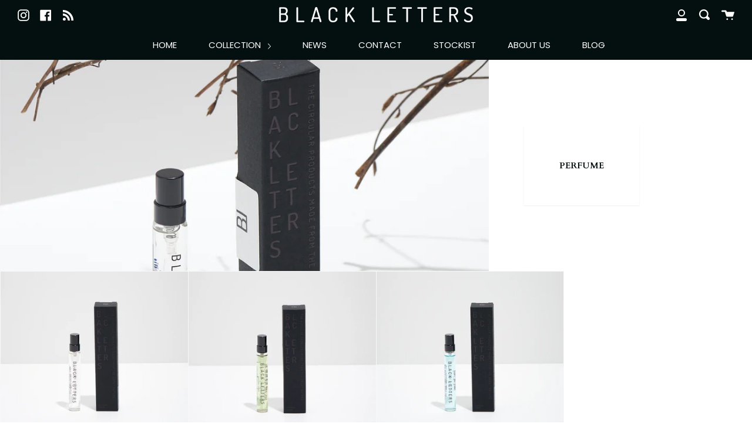

--- FILE ---
content_type: text/html; charset=utf-8
request_url: https://blackletters.jp/collections/perfume/%E3%82%B5%E3%83%BC%E3%82%AD%E3%83%A5%E3%83%A9%E3%83%BC
body_size: 22017
content:
<!DOCTYPE html>
<html class="no-js no-touch supports-no-cookies" lang="ja">
  <head>
    <meta charset="UTF-8" />
    <meta http-equiv="X-UA-Compatible" content="IE=edge,chrome=1" />
    <meta name="viewport" content="width=device-width, initial-scale=1.0" />
    <meta name="theme-color" content="#418383" />
    <link rel="canonical" href="https://blackletters.jp/collections/perfume/%e3%82%b5%e3%83%bc%e3%82%ad%e3%83%a5%e3%83%a9%e3%83%bc" />

    
    <link
      rel="shortcut icon"
      href="//blackletters.jp/cdn/shop/files/favicon_32x32.png?v=1614314614"
      type="image/png"
    />
     
    <title>
    PERFUME
     
    &ndash;
    Translation missing: ja.general.meta.tags   &ndash;
    BLACK LETTERS Prod. by ISILK
     </title>

    
    <meta name="description" content="山々に囲まれた自然の中から生まれた『 恵 / めぐみ』 秩父がもつ不思議なパワーはそこで育つ草木や人々を癒し、人の生活を支えてきた。 秩父の大自然から生まれる水や空気、木々や花や果実。 その背景から生まれる様々な『 恵 / めぐみ』と地域の人々、そこにまつわる長い歴史 独自のフィルターを通し、ここでしか できない、ここでしか生まれない循環型プロダクトを展開。" />
     <!-- /snippets/social-meta.liquid --><meta property="og:site_name" content="BLACK LETTERS Prod. by ISILK">
<meta property="og:url" content="https://blackletters.jp/collections/perfume/%e3%82%b5%e3%83%bc%e3%82%ad%e3%83%a5%e3%83%a9%e3%83%bc">
<meta property="og:title" content="PERFUME">
<meta property="og:type" content="website">
<meta property="og:description" content="山々に囲まれた自然の中から生まれた『 恵 / めぐみ』 秩父がもつ不思議なパワーはそこで育つ草木や人々を癒し、人の生活を支えてきた。 秩父の大自然から生まれる水や空気、木々や花や果実。 その背景から生まれる様々な『 恵 / めぐみ』と地域の人々、そこにまつわる長い歴史 独自のフィルターを通し、ここでしか できない、ここでしか生まれない循環型プロダクトを展開。">


<meta name="twitter:site" content="@">
<meta name="twitter:card" content="summary_large_image">
<meta name="twitter:title" content="PERFUME">
<meta name="twitter:description" content="山々に囲まれた自然の中から生まれた『 恵 / めぐみ』 秩父がもつ不思議なパワーはそこで育つ草木や人々を癒し、人の生活を支えてきた。 秩父の大自然から生まれる水や空気、木々や花や果実。 その背景から生まれる様々な『 恵 / めぐみ』と地域の人々、そこにまつわる長い歴史 独自のフィルターを通し、ここでしか できない、ここでしか生まれない循環型プロダクトを展開。">


    <link href="//blackletters.jp/cdn/shop/t/2/assets/theme.scss.css?v=111277448796764280891762952321" rel="stylesheet" type="text/css" media="all" />
    <link href="//blackletters.jp/cdn/shop/t/2/assets/template-page.scss.css?v=15785664007718078251625027363" rel="stylesheet" type="text/css" media="all" />    
    <link href="//blackletters.jp/cdn/shop/t/2/assets/home.scss.css?v=49018152604939402641705289570" rel="stylesheet" type="text/css" media="all" />
      

    <script>
      document.documentElement.className = document.documentElement.className.replace('no-js', 'js');

      window.theme = {
        routes: {
          assets: "//blackletters.jp/cdn/shop/t/2/assets/",
          root: '/',
          cart_add_url: '/cart/add',
          product_recommendations_url: '/recommendations/products',
          search_url: '/search'
        },
        strings: {
          addToCart: "カートに追加",
          soldOut: "Sold Out",
          preOrder: "Pre-order",
          unavailable: "ご利用できません",
          unitPrice: "価格",
          unitPriceSeparator: "Translation missing: ja.general.accessibility.unit_price_separator"
        },
        moneyFormat: "¥{{amount_no_decimals}}",
        info: {
          name: 'broadcast'
        },
        version: '1.7.2'
      };
    </script>

    

    <script src="https://unpkg.com/scrollreveal"></script>
    <script src="//blackletters.jp/cdn/shop/t/2/assets/theme.js?v=174006254672608874601605709009" defer="defer"></script>

    <script>window.performance && window.performance.mark && window.performance.mark('shopify.content_for_header.start');</script><meta name="google-site-verification" content="QzHFb0h6cRDD434tTDeU5jJph96SbSpwJW4z7S_gzWE">
<meta id="shopify-digital-wallet" name="shopify-digital-wallet" content="/51310362793/digital_wallets/dialog">
<meta name="shopify-checkout-api-token" content="2e02cd013a40305a71762a0925edc107">
<meta id="in-context-paypal-metadata" data-shop-id="51310362793" data-venmo-supported="false" data-environment="production" data-locale="ja_JP" data-paypal-v4="true" data-currency="JPY">
<link rel="alternate" type="application/atom+xml" title="Feed" href="/collections/perfume/%E3%82%B5%E3%83%BC%E3%82%AD%E3%83%A5%E3%83%A9%E3%83%BC.atom" />
<link rel="alternate" type="application/json+oembed" href="https://blackletters.jp/collections/perfume/%e3%82%b5%e3%83%bc%e3%82%ad%e3%83%a5%e3%83%a9%e3%83%bc.oembed">
<script async="async" src="/checkouts/internal/preloads.js?locale=ja-JP"></script>
<link rel="preconnect" href="https://shop.app" crossorigin="anonymous">
<script async="async" src="https://shop.app/checkouts/internal/preloads.js?locale=ja-JP&shop_id=51310362793" crossorigin="anonymous"></script>
<script id="apple-pay-shop-capabilities" type="application/json">{"shopId":51310362793,"countryCode":"JP","currencyCode":"JPY","merchantCapabilities":["supports3DS"],"merchantId":"gid:\/\/shopify\/Shop\/51310362793","merchantName":"BLACK LETTERS Prod. by ISILK","requiredBillingContactFields":["postalAddress","email"],"requiredShippingContactFields":["postalAddress","email"],"shippingType":"shipping","supportedNetworks":["visa","masterCard","amex","jcb","discover"],"total":{"type":"pending","label":"BLACK LETTERS Prod. by ISILK","amount":"1.00"},"shopifyPaymentsEnabled":true,"supportsSubscriptions":true}</script>
<script id="shopify-features" type="application/json">{"accessToken":"2e02cd013a40305a71762a0925edc107","betas":["rich-media-storefront-analytics"],"domain":"blackletters.jp","predictiveSearch":false,"shopId":51310362793,"locale":"ja"}</script>
<script>var Shopify = Shopify || {};
Shopify.shop = "blackletters-official.myshopify.com";
Shopify.locale = "ja";
Shopify.currency = {"active":"JPY","rate":"1.0"};
Shopify.country = "JP";
Shopify.theme = {"name":"Broadcast","id":115961659561,"schema_name":"Broadcast","schema_version":"1.7.2","theme_store_id":868,"role":"main"};
Shopify.theme.handle = "null";
Shopify.theme.style = {"id":null,"handle":null};
Shopify.cdnHost = "blackletters.jp/cdn";
Shopify.routes = Shopify.routes || {};
Shopify.routes.root = "/";</script>
<script type="module">!function(o){(o.Shopify=o.Shopify||{}).modules=!0}(window);</script>
<script>!function(o){function n(){var o=[];function n(){o.push(Array.prototype.slice.apply(arguments))}return n.q=o,n}var t=o.Shopify=o.Shopify||{};t.loadFeatures=n(),t.autoloadFeatures=n()}(window);</script>
<script>
  window.ShopifyPay = window.ShopifyPay || {};
  window.ShopifyPay.apiHost = "shop.app\/pay";
  window.ShopifyPay.redirectState = null;
</script>
<script id="shop-js-analytics" type="application/json">{"pageType":"collection"}</script>
<script defer="defer" async type="module" src="//blackletters.jp/cdn/shopifycloud/shop-js/modules/v2/client.init-shop-cart-sync_CZKilf07.ja.esm.js"></script>
<script defer="defer" async type="module" src="//blackletters.jp/cdn/shopifycloud/shop-js/modules/v2/chunk.common_rlhnONO2.esm.js"></script>
<script type="module">
  await import("//blackletters.jp/cdn/shopifycloud/shop-js/modules/v2/client.init-shop-cart-sync_CZKilf07.ja.esm.js");
await import("//blackletters.jp/cdn/shopifycloud/shop-js/modules/v2/chunk.common_rlhnONO2.esm.js");

  window.Shopify.SignInWithShop?.initShopCartSync?.({"fedCMEnabled":true,"windoidEnabled":true});

</script>
<script>
  window.Shopify = window.Shopify || {};
  if (!window.Shopify.featureAssets) window.Shopify.featureAssets = {};
  window.Shopify.featureAssets['shop-js'] = {"shop-cart-sync":["modules/v2/client.shop-cart-sync_BwCHLH8C.ja.esm.js","modules/v2/chunk.common_rlhnONO2.esm.js"],"init-fed-cm":["modules/v2/client.init-fed-cm_CQXj6EwP.ja.esm.js","modules/v2/chunk.common_rlhnONO2.esm.js"],"shop-button":["modules/v2/client.shop-button_B7JE2zCc.ja.esm.js","modules/v2/chunk.common_rlhnONO2.esm.js"],"init-windoid":["modules/v2/client.init-windoid_DQ9csUH7.ja.esm.js","modules/v2/chunk.common_rlhnONO2.esm.js"],"shop-cash-offers":["modules/v2/client.shop-cash-offers_DxEVlT9h.ja.esm.js","modules/v2/chunk.common_rlhnONO2.esm.js","modules/v2/chunk.modal_BI56FOb0.esm.js"],"shop-toast-manager":["modules/v2/client.shop-toast-manager_BE8_-kNb.ja.esm.js","modules/v2/chunk.common_rlhnONO2.esm.js"],"init-shop-email-lookup-coordinator":["modules/v2/client.init-shop-email-lookup-coordinator_BgbPPTAQ.ja.esm.js","modules/v2/chunk.common_rlhnONO2.esm.js"],"pay-button":["modules/v2/client.pay-button_hoKCMeMC.ja.esm.js","modules/v2/chunk.common_rlhnONO2.esm.js"],"avatar":["modules/v2/client.avatar_BTnouDA3.ja.esm.js"],"init-shop-cart-sync":["modules/v2/client.init-shop-cart-sync_CZKilf07.ja.esm.js","modules/v2/chunk.common_rlhnONO2.esm.js"],"shop-login-button":["modules/v2/client.shop-login-button_BXDQHqjj.ja.esm.js","modules/v2/chunk.common_rlhnONO2.esm.js","modules/v2/chunk.modal_BI56FOb0.esm.js"],"init-customer-accounts-sign-up":["modules/v2/client.init-customer-accounts-sign-up_C3NeUvFd.ja.esm.js","modules/v2/client.shop-login-button_BXDQHqjj.ja.esm.js","modules/v2/chunk.common_rlhnONO2.esm.js","modules/v2/chunk.modal_BI56FOb0.esm.js"],"init-shop-for-new-customer-accounts":["modules/v2/client.init-shop-for-new-customer-accounts_D-v2xi0b.ja.esm.js","modules/v2/client.shop-login-button_BXDQHqjj.ja.esm.js","modules/v2/chunk.common_rlhnONO2.esm.js","modules/v2/chunk.modal_BI56FOb0.esm.js"],"init-customer-accounts":["modules/v2/client.init-customer-accounts_Cciaq_Mb.ja.esm.js","modules/v2/client.shop-login-button_BXDQHqjj.ja.esm.js","modules/v2/chunk.common_rlhnONO2.esm.js","modules/v2/chunk.modal_BI56FOb0.esm.js"],"shop-follow-button":["modules/v2/client.shop-follow-button_CM9l58Wl.ja.esm.js","modules/v2/chunk.common_rlhnONO2.esm.js","modules/v2/chunk.modal_BI56FOb0.esm.js"],"lead-capture":["modules/v2/client.lead-capture_oVhdpGxe.ja.esm.js","modules/v2/chunk.common_rlhnONO2.esm.js","modules/v2/chunk.modal_BI56FOb0.esm.js"],"checkout-modal":["modules/v2/client.checkout-modal_BbgmKIDX.ja.esm.js","modules/v2/chunk.common_rlhnONO2.esm.js","modules/v2/chunk.modal_BI56FOb0.esm.js"],"shop-login":["modules/v2/client.shop-login_BRorRhgW.ja.esm.js","modules/v2/chunk.common_rlhnONO2.esm.js","modules/v2/chunk.modal_BI56FOb0.esm.js"],"payment-terms":["modules/v2/client.payment-terms_Ba4TR13R.ja.esm.js","modules/v2/chunk.common_rlhnONO2.esm.js","modules/v2/chunk.modal_BI56FOb0.esm.js"]};
</script>
<script>(function() {
  var isLoaded = false;
  function asyncLoad() {
    if (isLoaded) return;
    isLoaded = true;
    var urls = ["https:\/\/api.adsist.ai\/shopify\/tags\/Facebook\/603255043240b466dc4e3f25\/search?pixelId=459768921732842\u0026nonce=EBY93at0\u0026shop=blackletters-official.myshopify.com"];
    for (var i = 0; i < urls.length; i++) {
      var s = document.createElement('script');
      s.type = 'text/javascript';
      s.async = true;
      s.src = urls[i];
      var x = document.getElementsByTagName('script')[0];
      x.parentNode.insertBefore(s, x);
    }
  };
  if(window.attachEvent) {
    window.attachEvent('onload', asyncLoad);
  } else {
    window.addEventListener('load', asyncLoad, false);
  }
})();</script>
<script id="__st">var __st={"a":51310362793,"offset":32400,"reqid":"6191aab1-856c-4604-8fc7-fcc4d24c495b-1768948914","pageurl":"blackletters.jp\/collections\/perfume\/%E3%82%B5%E3%83%BC%E3%82%AD%E3%83%A5%E3%83%A9%E3%83%BC","u":"7cd730b5a317","p":"collection","rtyp":"collection","rid":237723746473};</script>
<script>window.ShopifyPaypalV4VisibilityTracking = true;</script>
<script id="captcha-bootstrap">!function(){'use strict';const t='contact',e='account',n='new_comment',o=[[t,t],['blogs',n],['comments',n],[t,'customer']],c=[[e,'customer_login'],[e,'guest_login'],[e,'recover_customer_password'],[e,'create_customer']],r=t=>t.map((([t,e])=>`form[action*='/${t}']:not([data-nocaptcha='true']) input[name='form_type'][value='${e}']`)).join(','),a=t=>()=>t?[...document.querySelectorAll(t)].map((t=>t.form)):[];function s(){const t=[...o],e=r(t);return a(e)}const i='password',u='form_key',d=['recaptcha-v3-token','g-recaptcha-response','h-captcha-response',i],f=()=>{try{return window.sessionStorage}catch{return}},m='__shopify_v',_=t=>t.elements[u];function p(t,e,n=!1){try{const o=window.sessionStorage,c=JSON.parse(o.getItem(e)),{data:r}=function(t){const{data:e,action:n}=t;return t[m]||n?{data:e,action:n}:{data:t,action:n}}(c);for(const[e,n]of Object.entries(r))t.elements[e]&&(t.elements[e].value=n);n&&o.removeItem(e)}catch(o){console.error('form repopulation failed',{error:o})}}const l='form_type',E='cptcha';function T(t){t.dataset[E]=!0}const w=window,h=w.document,L='Shopify',v='ce_forms',y='captcha';let A=!1;((t,e)=>{const n=(g='f06e6c50-85a8-45c8-87d0-21a2b65856fe',I='https://cdn.shopify.com/shopifycloud/storefront-forms-hcaptcha/ce_storefront_forms_captcha_hcaptcha.v1.5.2.iife.js',D={infoText:'hCaptchaによる保護',privacyText:'プライバシー',termsText:'利用規約'},(t,e,n)=>{const o=w[L][v],c=o.bindForm;if(c)return c(t,g,e,D).then(n);var r;o.q.push([[t,g,e,D],n]),r=I,A||(h.body.append(Object.assign(h.createElement('script'),{id:'captcha-provider',async:!0,src:r})),A=!0)});var g,I,D;w[L]=w[L]||{},w[L][v]=w[L][v]||{},w[L][v].q=[],w[L][y]=w[L][y]||{},w[L][y].protect=function(t,e){n(t,void 0,e),T(t)},Object.freeze(w[L][y]),function(t,e,n,w,h,L){const[v,y,A,g]=function(t,e,n){const i=e?o:[],u=t?c:[],d=[...i,...u],f=r(d),m=r(i),_=r(d.filter((([t,e])=>n.includes(e))));return[a(f),a(m),a(_),s()]}(w,h,L),I=t=>{const e=t.target;return e instanceof HTMLFormElement?e:e&&e.form},D=t=>v().includes(t);t.addEventListener('submit',(t=>{const e=I(t);if(!e)return;const n=D(e)&&!e.dataset.hcaptchaBound&&!e.dataset.recaptchaBound,o=_(e),c=g().includes(e)&&(!o||!o.value);(n||c)&&t.preventDefault(),c&&!n&&(function(t){try{if(!f())return;!function(t){const e=f();if(!e)return;const n=_(t);if(!n)return;const o=n.value;o&&e.removeItem(o)}(t);const e=Array.from(Array(32),(()=>Math.random().toString(36)[2])).join('');!function(t,e){_(t)||t.append(Object.assign(document.createElement('input'),{type:'hidden',name:u})),t.elements[u].value=e}(t,e),function(t,e){const n=f();if(!n)return;const o=[...t.querySelectorAll(`input[type='${i}']`)].map((({name:t})=>t)),c=[...d,...o],r={};for(const[a,s]of new FormData(t).entries())c.includes(a)||(r[a]=s);n.setItem(e,JSON.stringify({[m]:1,action:t.action,data:r}))}(t,e)}catch(e){console.error('failed to persist form',e)}}(e),e.submit())}));const S=(t,e)=>{t&&!t.dataset[E]&&(n(t,e.some((e=>e===t))),T(t))};for(const o of['focusin','change'])t.addEventListener(o,(t=>{const e=I(t);D(e)&&S(e,y())}));const B=e.get('form_key'),M=e.get(l),P=B&&M;t.addEventListener('DOMContentLoaded',(()=>{const t=y();if(P)for(const e of t)e.elements[l].value===M&&p(e,B);[...new Set([...A(),...v().filter((t=>'true'===t.dataset.shopifyCaptcha))])].forEach((e=>S(e,t)))}))}(h,new URLSearchParams(w.location.search),n,t,e,['guest_login'])})(!0,!0)}();</script>
<script integrity="sha256-4kQ18oKyAcykRKYeNunJcIwy7WH5gtpwJnB7kiuLZ1E=" data-source-attribution="shopify.loadfeatures" defer="defer" src="//blackletters.jp/cdn/shopifycloud/storefront/assets/storefront/load_feature-a0a9edcb.js" crossorigin="anonymous"></script>
<script crossorigin="anonymous" defer="defer" src="//blackletters.jp/cdn/shopifycloud/storefront/assets/shopify_pay/storefront-65b4c6d7.js?v=20250812"></script>
<script data-source-attribution="shopify.dynamic_checkout.dynamic.init">var Shopify=Shopify||{};Shopify.PaymentButton=Shopify.PaymentButton||{isStorefrontPortableWallets:!0,init:function(){window.Shopify.PaymentButton.init=function(){};var t=document.createElement("script");t.src="https://blackletters.jp/cdn/shopifycloud/portable-wallets/latest/portable-wallets.ja.js",t.type="module",document.head.appendChild(t)}};
</script>
<script data-source-attribution="shopify.dynamic_checkout.buyer_consent">
  function portableWalletsHideBuyerConsent(e){var t=document.getElementById("shopify-buyer-consent"),n=document.getElementById("shopify-subscription-policy-button");t&&n&&(t.classList.add("hidden"),t.setAttribute("aria-hidden","true"),n.removeEventListener("click",e))}function portableWalletsShowBuyerConsent(e){var t=document.getElementById("shopify-buyer-consent"),n=document.getElementById("shopify-subscription-policy-button");t&&n&&(t.classList.remove("hidden"),t.removeAttribute("aria-hidden"),n.addEventListener("click",e))}window.Shopify?.PaymentButton&&(window.Shopify.PaymentButton.hideBuyerConsent=portableWalletsHideBuyerConsent,window.Shopify.PaymentButton.showBuyerConsent=portableWalletsShowBuyerConsent);
</script>
<script data-source-attribution="shopify.dynamic_checkout.cart.bootstrap">document.addEventListener("DOMContentLoaded",(function(){function t(){return document.querySelector("shopify-accelerated-checkout-cart, shopify-accelerated-checkout")}if(t())Shopify.PaymentButton.init();else{new MutationObserver((function(e,n){t()&&(Shopify.PaymentButton.init(),n.disconnect())})).observe(document.body,{childList:!0,subtree:!0})}}));
</script>
<link id="shopify-accelerated-checkout-styles" rel="stylesheet" media="screen" href="https://blackletters.jp/cdn/shopifycloud/portable-wallets/latest/accelerated-checkout-backwards-compat.css" crossorigin="anonymous">
<style id="shopify-accelerated-checkout-cart">
        #shopify-buyer-consent {
  margin-top: 1em;
  display: inline-block;
  width: 100%;
}

#shopify-buyer-consent.hidden {
  display: none;
}

#shopify-subscription-policy-button {
  background: none;
  border: none;
  padding: 0;
  text-decoration: underline;
  font-size: inherit;
  cursor: pointer;
}

#shopify-subscription-policy-button::before {
  box-shadow: none;
}

      </style>

<script>window.performance && window.performance.mark && window.performance.mark('shopify.content_for_header.end');</script>

    
    <link rel="preconnect" href="https://fonts.googleapis.com" />
    <link rel="preconnect" href="https://fonts.gstatic.com" crossorigin />
    <link
      href="https://fonts.googleapis.com/css2?family=Dosis:wght@300;400&display=swap"
      rel="stylesheet"
    />
    <meta
      name="facebook-domain-verification"
      content="qwdofo695xdlsd632gwjr7w1z6h48q"
    />
    <meta
      name="facebook-domain-verification"
      content="peufizd3vd0t2elwaein8puib83soe"
    />
  <meta property="og:image" content="https://cdn.shopify.com/s/files/1/0513/1036/2793/collections/BL_image5.jpg?v=1625289166" />
<meta property="og:image:secure_url" content="https://cdn.shopify.com/s/files/1/0513/1036/2793/collections/BL_image5.jpg?v=1625289166" />
<meta property="og:image:width" content="2000" />
<meta property="og:image:height" content="2764" />
<meta property="og:image:alt" content="PERFUME" />
<link href="https://monorail-edge.shopifysvc.com" rel="dns-prefetch">
<script>(function(){if ("sendBeacon" in navigator && "performance" in window) {try {var session_token_from_headers = performance.getEntriesByType('navigation')[0].serverTiming.find(x => x.name == '_s').description;} catch {var session_token_from_headers = undefined;}var session_cookie_matches = document.cookie.match(/_shopify_s=([^;]*)/);var session_token_from_cookie = session_cookie_matches && session_cookie_matches.length === 2 ? session_cookie_matches[1] : "";var session_token = session_token_from_headers || session_token_from_cookie || "";function handle_abandonment_event(e) {var entries = performance.getEntries().filter(function(entry) {return /monorail-edge.shopifysvc.com/.test(entry.name);});if (!window.abandonment_tracked && entries.length === 0) {window.abandonment_tracked = true;var currentMs = Date.now();var navigation_start = performance.timing.navigationStart;var payload = {shop_id: 51310362793,url: window.location.href,navigation_start,duration: currentMs - navigation_start,session_token,page_type: "collection"};window.navigator.sendBeacon("https://monorail-edge.shopifysvc.com/v1/produce", JSON.stringify({schema_id: "online_store_buyer_site_abandonment/1.1",payload: payload,metadata: {event_created_at_ms: currentMs,event_sent_at_ms: currentMs}}));}}window.addEventListener('pagehide', handle_abandonment_event);}}());</script>
<script id="web-pixels-manager-setup">(function e(e,d,r,n,o){if(void 0===o&&(o={}),!Boolean(null===(a=null===(i=window.Shopify)||void 0===i?void 0:i.analytics)||void 0===a?void 0:a.replayQueue)){var i,a;window.Shopify=window.Shopify||{};var t=window.Shopify;t.analytics=t.analytics||{};var s=t.analytics;s.replayQueue=[],s.publish=function(e,d,r){return s.replayQueue.push([e,d,r]),!0};try{self.performance.mark("wpm:start")}catch(e){}var l=function(){var e={modern:/Edge?\/(1{2}[4-9]|1[2-9]\d|[2-9]\d{2}|\d{4,})\.\d+(\.\d+|)|Firefox\/(1{2}[4-9]|1[2-9]\d|[2-9]\d{2}|\d{4,})\.\d+(\.\d+|)|Chrom(ium|e)\/(9{2}|\d{3,})\.\d+(\.\d+|)|(Maci|X1{2}).+ Version\/(15\.\d+|(1[6-9]|[2-9]\d|\d{3,})\.\d+)([,.]\d+|)( \(\w+\)|)( Mobile\/\w+|) Safari\/|Chrome.+OPR\/(9{2}|\d{3,})\.\d+\.\d+|(CPU[ +]OS|iPhone[ +]OS|CPU[ +]iPhone|CPU IPhone OS|CPU iPad OS)[ +]+(15[._]\d+|(1[6-9]|[2-9]\d|\d{3,})[._]\d+)([._]\d+|)|Android:?[ /-](13[3-9]|1[4-9]\d|[2-9]\d{2}|\d{4,})(\.\d+|)(\.\d+|)|Android.+Firefox\/(13[5-9]|1[4-9]\d|[2-9]\d{2}|\d{4,})\.\d+(\.\d+|)|Android.+Chrom(ium|e)\/(13[3-9]|1[4-9]\d|[2-9]\d{2}|\d{4,})\.\d+(\.\d+|)|SamsungBrowser\/([2-9]\d|\d{3,})\.\d+/,legacy:/Edge?\/(1[6-9]|[2-9]\d|\d{3,})\.\d+(\.\d+|)|Firefox\/(5[4-9]|[6-9]\d|\d{3,})\.\d+(\.\d+|)|Chrom(ium|e)\/(5[1-9]|[6-9]\d|\d{3,})\.\d+(\.\d+|)([\d.]+$|.*Safari\/(?![\d.]+ Edge\/[\d.]+$))|(Maci|X1{2}).+ Version\/(10\.\d+|(1[1-9]|[2-9]\d|\d{3,})\.\d+)([,.]\d+|)( \(\w+\)|)( Mobile\/\w+|) Safari\/|Chrome.+OPR\/(3[89]|[4-9]\d|\d{3,})\.\d+\.\d+|(CPU[ +]OS|iPhone[ +]OS|CPU[ +]iPhone|CPU IPhone OS|CPU iPad OS)[ +]+(10[._]\d+|(1[1-9]|[2-9]\d|\d{3,})[._]\d+)([._]\d+|)|Android:?[ /-](13[3-9]|1[4-9]\d|[2-9]\d{2}|\d{4,})(\.\d+|)(\.\d+|)|Mobile Safari.+OPR\/([89]\d|\d{3,})\.\d+\.\d+|Android.+Firefox\/(13[5-9]|1[4-9]\d|[2-9]\d{2}|\d{4,})\.\d+(\.\d+|)|Android.+Chrom(ium|e)\/(13[3-9]|1[4-9]\d|[2-9]\d{2}|\d{4,})\.\d+(\.\d+|)|Android.+(UC? ?Browser|UCWEB|U3)[ /]?(15\.([5-9]|\d{2,})|(1[6-9]|[2-9]\d|\d{3,})\.\d+)\.\d+|SamsungBrowser\/(5\.\d+|([6-9]|\d{2,})\.\d+)|Android.+MQ{2}Browser\/(14(\.(9|\d{2,})|)|(1[5-9]|[2-9]\d|\d{3,})(\.\d+|))(\.\d+|)|K[Aa][Ii]OS\/(3\.\d+|([4-9]|\d{2,})\.\d+)(\.\d+|)/},d=e.modern,r=e.legacy,n=navigator.userAgent;return n.match(d)?"modern":n.match(r)?"legacy":"unknown"}(),u="modern"===l?"modern":"legacy",c=(null!=n?n:{modern:"",legacy:""})[u],f=function(e){return[e.baseUrl,"/wpm","/b",e.hashVersion,"modern"===e.buildTarget?"m":"l",".js"].join("")}({baseUrl:d,hashVersion:r,buildTarget:u}),m=function(e){var d=e.version,r=e.bundleTarget,n=e.surface,o=e.pageUrl,i=e.monorailEndpoint;return{emit:function(e){var a=e.status,t=e.errorMsg,s=(new Date).getTime(),l=JSON.stringify({metadata:{event_sent_at_ms:s},events:[{schema_id:"web_pixels_manager_load/3.1",payload:{version:d,bundle_target:r,page_url:o,status:a,surface:n,error_msg:t},metadata:{event_created_at_ms:s}}]});if(!i)return console&&console.warn&&console.warn("[Web Pixels Manager] No Monorail endpoint provided, skipping logging."),!1;try{return self.navigator.sendBeacon.bind(self.navigator)(i,l)}catch(e){}var u=new XMLHttpRequest;try{return u.open("POST",i,!0),u.setRequestHeader("Content-Type","text/plain"),u.send(l),!0}catch(e){return console&&console.warn&&console.warn("[Web Pixels Manager] Got an unhandled error while logging to Monorail."),!1}}}}({version:r,bundleTarget:l,surface:e.surface,pageUrl:self.location.href,monorailEndpoint:e.monorailEndpoint});try{o.browserTarget=l,function(e){var d=e.src,r=e.async,n=void 0===r||r,o=e.onload,i=e.onerror,a=e.sri,t=e.scriptDataAttributes,s=void 0===t?{}:t,l=document.createElement("script"),u=document.querySelector("head"),c=document.querySelector("body");if(l.async=n,l.src=d,a&&(l.integrity=a,l.crossOrigin="anonymous"),s)for(var f in s)if(Object.prototype.hasOwnProperty.call(s,f))try{l.dataset[f]=s[f]}catch(e){}if(o&&l.addEventListener("load",o),i&&l.addEventListener("error",i),u)u.appendChild(l);else{if(!c)throw new Error("Did not find a head or body element to append the script");c.appendChild(l)}}({src:f,async:!0,onload:function(){if(!function(){var e,d;return Boolean(null===(d=null===(e=window.Shopify)||void 0===e?void 0:e.analytics)||void 0===d?void 0:d.initialized)}()){var d=window.webPixelsManager.init(e)||void 0;if(d){var r=window.Shopify.analytics;r.replayQueue.forEach((function(e){var r=e[0],n=e[1],o=e[2];d.publishCustomEvent(r,n,o)})),r.replayQueue=[],r.publish=d.publishCustomEvent,r.visitor=d.visitor,r.initialized=!0}}},onerror:function(){return m.emit({status:"failed",errorMsg:"".concat(f," has failed to load")})},sri:function(e){var d=/^sha384-[A-Za-z0-9+/=]+$/;return"string"==typeof e&&d.test(e)}(c)?c:"",scriptDataAttributes:o}),m.emit({status:"loading"})}catch(e){m.emit({status:"failed",errorMsg:(null==e?void 0:e.message)||"Unknown error"})}}})({shopId: 51310362793,storefrontBaseUrl: "https://blackletters.jp",extensionsBaseUrl: "https://extensions.shopifycdn.com/cdn/shopifycloud/web-pixels-manager",monorailEndpoint: "https://monorail-edge.shopifysvc.com/unstable/produce_batch",surface: "storefront-renderer",enabledBetaFlags: ["2dca8a86"],webPixelsConfigList: [{"id":"574357673","configuration":"{\"config\":\"{\\\"pixel_id\\\":\\\"G-WVGFLGZD4L\\\",\\\"target_country\\\":\\\"JP\\\",\\\"gtag_events\\\":[{\\\"type\\\":\\\"begin_checkout\\\",\\\"action_label\\\":\\\"G-WVGFLGZD4L\\\"},{\\\"type\\\":\\\"search\\\",\\\"action_label\\\":\\\"G-WVGFLGZD4L\\\"},{\\\"type\\\":\\\"view_item\\\",\\\"action_label\\\":[\\\"G-WVGFLGZD4L\\\",\\\"MC-053581B5GV\\\"]},{\\\"type\\\":\\\"purchase\\\",\\\"action_label\\\":[\\\"G-WVGFLGZD4L\\\",\\\"MC-053581B5GV\\\"]},{\\\"type\\\":\\\"page_view\\\",\\\"action_label\\\":[\\\"G-WVGFLGZD4L\\\",\\\"MC-053581B5GV\\\"]},{\\\"type\\\":\\\"add_payment_info\\\",\\\"action_label\\\":\\\"G-WVGFLGZD4L\\\"},{\\\"type\\\":\\\"add_to_cart\\\",\\\"action_label\\\":\\\"G-WVGFLGZD4L\\\"}],\\\"enable_monitoring_mode\\\":false}\"}","eventPayloadVersion":"v1","runtimeContext":"OPEN","scriptVersion":"b2a88bafab3e21179ed38636efcd8a93","type":"APP","apiClientId":1780363,"privacyPurposes":[],"dataSharingAdjustments":{"protectedCustomerApprovalScopes":["read_customer_address","read_customer_email","read_customer_name","read_customer_personal_data","read_customer_phone"]}},{"id":"204308649","configuration":"{\"pixel_id\":\"684824425727026\",\"pixel_type\":\"facebook_pixel\",\"metaapp_system_user_token\":\"-\"}","eventPayloadVersion":"v1","runtimeContext":"OPEN","scriptVersion":"ca16bc87fe92b6042fbaa3acc2fbdaa6","type":"APP","apiClientId":2329312,"privacyPurposes":["ANALYTICS","MARKETING","SALE_OF_DATA"],"dataSharingAdjustments":{"protectedCustomerApprovalScopes":["read_customer_address","read_customer_email","read_customer_name","read_customer_personal_data","read_customer_phone"]}},{"id":"shopify-app-pixel","configuration":"{}","eventPayloadVersion":"v1","runtimeContext":"STRICT","scriptVersion":"0450","apiClientId":"shopify-pixel","type":"APP","privacyPurposes":["ANALYTICS","MARKETING"]},{"id":"shopify-custom-pixel","eventPayloadVersion":"v1","runtimeContext":"LAX","scriptVersion":"0450","apiClientId":"shopify-pixel","type":"CUSTOM","privacyPurposes":["ANALYTICS","MARKETING"]}],isMerchantRequest: false,initData: {"shop":{"name":"BLACK LETTERS Prod. by ISILK","paymentSettings":{"currencyCode":"JPY"},"myshopifyDomain":"blackletters-official.myshopify.com","countryCode":"JP","storefrontUrl":"https:\/\/blackletters.jp"},"customer":null,"cart":null,"checkout":null,"productVariants":[],"purchasingCompany":null},},"https://blackletters.jp/cdn","fcfee988w5aeb613cpc8e4bc33m6693e112",{"modern":"","legacy":""},{"shopId":"51310362793","storefrontBaseUrl":"https:\/\/blackletters.jp","extensionBaseUrl":"https:\/\/extensions.shopifycdn.com\/cdn\/shopifycloud\/web-pixels-manager","surface":"storefront-renderer","enabledBetaFlags":"[\"2dca8a86\"]","isMerchantRequest":"false","hashVersion":"fcfee988w5aeb613cpc8e4bc33m6693e112","publish":"custom","events":"[[\"page_viewed\",{}],[\"collection_viewed\",{\"collection\":{\"id\":\"237723746473\",\"title\":\"PERFUME\",\"productVariants\":[{\"price\":{\"amount\":4620.0,\"currencyCode\":\"JPY\"},\"product\":{\"title\":\"BL クロモジ パフューム 8ml\",\"vendor\":\"Blackletters_official\",\"id\":\"6082692087977\",\"untranslatedTitle\":\"BL クロモジ パフューム 8ml\",\"url\":\"\/products\/pfm-kuromoji\",\"type\":\"香水\"},\"id\":\"37537830895785\",\"image\":{\"src\":\"\/\/blackletters.jp\/cdn\/shop\/products\/KUROMOJI_9f5b3fe4-8edd-460f-8471-6cff5ed41645.jpg?v=1626185044\"},\"sku\":\"1\",\"title\":\"Default Title\",\"untranslatedTitle\":\"Default Title\"},{\"price\":{\"amount\":4620.0,\"currencyCode\":\"JPY\"},\"product\":{\"title\":\"BL ウラハ パフューム 8ml\",\"vendor\":\"Blackletters_official\",\"id\":\"6082744615081\",\"untranslatedTitle\":\"BL ウラハ パフューム 8ml\",\"url\":\"\/products\/pfm-uraha\",\"type\":\"香水\"},\"id\":\"37538043363497\",\"image\":{\"src\":\"\/\/blackletters.jp\/cdn\/shop\/products\/URAHA_df2c5f70-72d1-4314-bc23-f2b19b9a66af.jpg?v=1626185003\"},\"sku\":\"\",\"title\":\"Default Title\",\"untranslatedTitle\":\"Default Title\"},{\"price\":{\"amount\":4620.0,\"currencyCode\":\"JPY\"},\"product\":{\"title\":\"BL  ソライロ パフューム 8ml\",\"vendor\":\"Blackletters_official\",\"id\":\"6082709061801\",\"untranslatedTitle\":\"BL  ソライロ パフューム 8ml\",\"url\":\"\/products\/pfm-sorairo\",\"type\":\"香水\"},\"id\":\"37537912946857\",\"image\":{\"src\":\"\/\/blackletters.jp\/cdn\/shop\/products\/SORAIRO_238fb058-bff4-472a-a151-99ad1031b758.jpg?v=1626184946\"},\"sku\":\"\",\"title\":\"Default Title\",\"untranslatedTitle\":\"Default Title\"}]}}]]"});</script><script>
  window.ShopifyAnalytics = window.ShopifyAnalytics || {};
  window.ShopifyAnalytics.meta = window.ShopifyAnalytics.meta || {};
  window.ShopifyAnalytics.meta.currency = 'JPY';
  var meta = {"products":[{"id":6082692087977,"gid":"gid:\/\/shopify\/Product\/6082692087977","vendor":"Blackletters_official","type":"香水","handle":"pfm-kuromoji","variants":[{"id":37537830895785,"price":462000,"name":"BL クロモジ パフューム 8ml","public_title":null,"sku":"1"}],"remote":false},{"id":6082744615081,"gid":"gid:\/\/shopify\/Product\/6082744615081","vendor":"Blackletters_official","type":"香水","handle":"pfm-uraha","variants":[{"id":37538043363497,"price":462000,"name":"BL ウラハ パフューム 8ml","public_title":null,"sku":""}],"remote":false},{"id":6082709061801,"gid":"gid:\/\/shopify\/Product\/6082709061801","vendor":"Blackletters_official","type":"香水","handle":"pfm-sorairo","variants":[{"id":37537912946857,"price":462000,"name":"BL  ソライロ パフューム 8ml","public_title":null,"sku":""}],"remote":false}],"page":{"pageType":"collection","resourceType":"collection","resourceId":237723746473,"requestId":"6191aab1-856c-4604-8fc7-fcc4d24c495b-1768948914"}};
  for (var attr in meta) {
    window.ShopifyAnalytics.meta[attr] = meta[attr];
  }
</script>
<script class="analytics">
  (function () {
    var customDocumentWrite = function(content) {
      var jquery = null;

      if (window.jQuery) {
        jquery = window.jQuery;
      } else if (window.Checkout && window.Checkout.$) {
        jquery = window.Checkout.$;
      }

      if (jquery) {
        jquery('body').append(content);
      }
    };

    var hasLoggedConversion = function(token) {
      if (token) {
        return document.cookie.indexOf('loggedConversion=' + token) !== -1;
      }
      return false;
    }

    var setCookieIfConversion = function(token) {
      if (token) {
        var twoMonthsFromNow = new Date(Date.now());
        twoMonthsFromNow.setMonth(twoMonthsFromNow.getMonth() + 2);

        document.cookie = 'loggedConversion=' + token + '; expires=' + twoMonthsFromNow;
      }
    }

    var trekkie = window.ShopifyAnalytics.lib = window.trekkie = window.trekkie || [];
    if (trekkie.integrations) {
      return;
    }
    trekkie.methods = [
      'identify',
      'page',
      'ready',
      'track',
      'trackForm',
      'trackLink'
    ];
    trekkie.factory = function(method) {
      return function() {
        var args = Array.prototype.slice.call(arguments);
        args.unshift(method);
        trekkie.push(args);
        return trekkie;
      };
    };
    for (var i = 0; i < trekkie.methods.length; i++) {
      var key = trekkie.methods[i];
      trekkie[key] = trekkie.factory(key);
    }
    trekkie.load = function(config) {
      trekkie.config = config || {};
      trekkie.config.initialDocumentCookie = document.cookie;
      var first = document.getElementsByTagName('script')[0];
      var script = document.createElement('script');
      script.type = 'text/javascript';
      script.onerror = function(e) {
        var scriptFallback = document.createElement('script');
        scriptFallback.type = 'text/javascript';
        scriptFallback.onerror = function(error) {
                var Monorail = {
      produce: function produce(monorailDomain, schemaId, payload) {
        var currentMs = new Date().getTime();
        var event = {
          schema_id: schemaId,
          payload: payload,
          metadata: {
            event_created_at_ms: currentMs,
            event_sent_at_ms: currentMs
          }
        };
        return Monorail.sendRequest("https://" + monorailDomain + "/v1/produce", JSON.stringify(event));
      },
      sendRequest: function sendRequest(endpointUrl, payload) {
        // Try the sendBeacon API
        if (window && window.navigator && typeof window.navigator.sendBeacon === 'function' && typeof window.Blob === 'function' && !Monorail.isIos12()) {
          var blobData = new window.Blob([payload], {
            type: 'text/plain'
          });

          if (window.navigator.sendBeacon(endpointUrl, blobData)) {
            return true;
          } // sendBeacon was not successful

        } // XHR beacon

        var xhr = new XMLHttpRequest();

        try {
          xhr.open('POST', endpointUrl);
          xhr.setRequestHeader('Content-Type', 'text/plain');
          xhr.send(payload);
        } catch (e) {
          console.log(e);
        }

        return false;
      },
      isIos12: function isIos12() {
        return window.navigator.userAgent.lastIndexOf('iPhone; CPU iPhone OS 12_') !== -1 || window.navigator.userAgent.lastIndexOf('iPad; CPU OS 12_') !== -1;
      }
    };
    Monorail.produce('monorail-edge.shopifysvc.com',
      'trekkie_storefront_load_errors/1.1',
      {shop_id: 51310362793,
      theme_id: 115961659561,
      app_name: "storefront",
      context_url: window.location.href,
      source_url: "//blackletters.jp/cdn/s/trekkie.storefront.cd680fe47e6c39ca5d5df5f0a32d569bc48c0f27.min.js"});

        };
        scriptFallback.async = true;
        scriptFallback.src = '//blackletters.jp/cdn/s/trekkie.storefront.cd680fe47e6c39ca5d5df5f0a32d569bc48c0f27.min.js';
        first.parentNode.insertBefore(scriptFallback, first);
      };
      script.async = true;
      script.src = '//blackletters.jp/cdn/s/trekkie.storefront.cd680fe47e6c39ca5d5df5f0a32d569bc48c0f27.min.js';
      first.parentNode.insertBefore(script, first);
    };
    trekkie.load(
      {"Trekkie":{"appName":"storefront","development":false,"defaultAttributes":{"shopId":51310362793,"isMerchantRequest":null,"themeId":115961659561,"themeCityHash":"17491785442518970061","contentLanguage":"ja","currency":"JPY","eventMetadataId":"a8fd44f8-3d3a-46ba-96ac-0e8d1a4a3c4d"},"isServerSideCookieWritingEnabled":true,"monorailRegion":"shop_domain","enabledBetaFlags":["65f19447"]},"Session Attribution":{},"S2S":{"facebookCapiEnabled":true,"source":"trekkie-storefront-renderer","apiClientId":580111}}
    );

    var loaded = false;
    trekkie.ready(function() {
      if (loaded) return;
      loaded = true;

      window.ShopifyAnalytics.lib = window.trekkie;

      var originalDocumentWrite = document.write;
      document.write = customDocumentWrite;
      try { window.ShopifyAnalytics.merchantGoogleAnalytics.call(this); } catch(error) {};
      document.write = originalDocumentWrite;

      window.ShopifyAnalytics.lib.page(null,{"pageType":"collection","resourceType":"collection","resourceId":237723746473,"requestId":"6191aab1-856c-4604-8fc7-fcc4d24c495b-1768948914","shopifyEmitted":true});

      var match = window.location.pathname.match(/checkouts\/(.+)\/(thank_you|post_purchase)/)
      var token = match? match[1]: undefined;
      if (!hasLoggedConversion(token)) {
        setCookieIfConversion(token);
        window.ShopifyAnalytics.lib.track("Viewed Product Category",{"currency":"JPY","category":"Collection: perfume","collectionName":"perfume","collectionId":237723746473,"nonInteraction":true},undefined,undefined,{"shopifyEmitted":true});
      }
    });


        var eventsListenerScript = document.createElement('script');
        eventsListenerScript.async = true;
        eventsListenerScript.src = "//blackletters.jp/cdn/shopifycloud/storefront/assets/shop_events_listener-3da45d37.js";
        document.getElementsByTagName('head')[0].appendChild(eventsListenerScript);

})();</script>
  <script>
  if (!window.ga || (window.ga && typeof window.ga !== 'function')) {
    window.ga = function ga() {
      (window.ga.q = window.ga.q || []).push(arguments);
      if (window.Shopify && window.Shopify.analytics && typeof window.Shopify.analytics.publish === 'function') {
        window.Shopify.analytics.publish("ga_stub_called", {}, {sendTo: "google_osp_migration"});
      }
      console.error("Shopify's Google Analytics stub called with:", Array.from(arguments), "\nSee https://help.shopify.com/manual/promoting-marketing/pixels/pixel-migration#google for more information.");
    };
    if (window.Shopify && window.Shopify.analytics && typeof window.Shopify.analytics.publish === 'function') {
      window.Shopify.analytics.publish("ga_stub_initialized", {}, {sendTo: "google_osp_migration"});
    }
  }
</script>
<script
  defer
  src="https://blackletters.jp/cdn/shopifycloud/perf-kit/shopify-perf-kit-3.0.4.min.js"
  data-application="storefront-renderer"
  data-shop-id="51310362793"
  data-render-region="gcp-us-central1"
  data-page-type="collection"
  data-theme-instance-id="115961659561"
  data-theme-name="Broadcast"
  data-theme-version="1.7.2"
  data-monorail-region="shop_domain"
  data-resource-timing-sampling-rate="10"
  data-shs="true"
  data-shs-beacon="true"
  data-shs-export-with-fetch="true"
  data-shs-logs-sample-rate="1"
  data-shs-beacon-endpoint="https://blackletters.jp/api/collect"
></script>
</head>
  <body
    id="perfume"
    class="template-collection"
    data-promo="false"
    data-animations="true"
  >
    <a class="in-page-link visually-hidden skip-link" href="#MainContent">Translation missing: ja.general.accessibility.skip_to_content</a>

    <div class="container" data-site-container>
      <div id="shopify-section-header" class="shopify-section"><!-- /sections/header.liquid --><header class="site-header header--sticky header__wrapper" id="header" data-section-id="header" data-section-type="header" data-overlay="false">
  
    <style>
      #logo a img { width: 330px; }
    </style>
  

  <!-- PROMO -->
  

  <div class="header__content">
    <div class="wrap"><!-- /partials/search.liquid -->

<div class="search">
  <form class="search__form" method="get" action="/search">
    <input type="text" name="q"
      value=""
      placeholder="Translation missing: ja.general.search.placeholder"
      aria-label="Translation missing: ja.general.search.placeholder"
      class="search-query"
      tabindex="-1">
    <input type="hidden" name="type" value="product">
    <a href="#" class="remove-search" tabindex="-1">
      <span class="visually-hidden">Translation missing: ja.general.accessibility.close</span>
    </a>
  </form>

  <div class="search__results">
    <div class="search__results-scroller">
      <div class="search__results-container">
        <div class="search-outer"></div>
        <div class="search__results-list product-grid product-grid--results"></div>
        <div class="loader loader--search">
          <div class="loader-indeterminate"></div>
        </div>
      </div>
    </div>
  </div>
</div><!-- SEARCH, CURRENCY, ACCOUNT, CART -->
      <div class="header-content">
        
          <nav class="header__social">
            <!-- /partials/social.liquid -->


	<ul class="clearfix social__links">
	<li><a href="https://www.instagram.com/blackletters_official/" title="BLACK LETTERS Prod. by ISILK on Instagram" rel="noopener" target="_blank"><svg aria-hidden="true" focusable="false" role="presentation" class="icon icon-instagram" viewBox="0 0 512 512"><path d="M256 49.5c67.3 0 75.2.3 101.8 1.5 24.6 1.1 37.9 5.2 46.8 8.7 11.8 4.6 20.2 10 29 18.8s14.3 17.2 18.8 29c3.4 8.9 7.6 22.2 8.7 46.8 1.2 26.6 1.5 34.5 1.5 101.8s-.3 75.2-1.5 101.8c-1.1 24.6-5.2 37.9-8.7 46.8-4.6 11.8-10 20.2-18.8 29s-17.2 14.3-29 18.8c-8.9 3.4-22.2 7.6-46.8 8.7-26.6 1.2-34.5 1.5-101.8 1.5s-75.2-.3-101.8-1.5c-24.6-1.1-37.9-5.2-46.8-8.7-11.8-4.6-20.2-10-29-18.8s-14.3-17.2-18.8-29c-3.4-8.9-7.6-22.2-8.7-46.8-1.2-26.6-1.5-34.5-1.5-101.8s.3-75.2 1.5-101.8c1.1-24.6 5.2-37.9 8.7-46.8 4.6-11.8 10-20.2 18.8-29s17.2-14.3 29-18.8c8.9-3.4 22.2-7.6 46.8-8.7 26.6-1.3 34.5-1.5 101.8-1.5m0-45.4c-68.4 0-77 .3-103.9 1.5C125.3 6.8 107 11.1 91 17.3c-16.6 6.4-30.6 15.1-44.6 29.1-14 14-22.6 28.1-29.1 44.6-6.2 16-10.5 34.3-11.7 61.2C4.4 179 4.1 187.6 4.1 256s.3 77 1.5 103.9c1.2 26.8 5.5 45.1 11.7 61.2 6.4 16.6 15.1 30.6 29.1 44.6 14 14 28.1 22.6 44.6 29.1 16 6.2 34.3 10.5 61.2 11.7 26.9 1.2 35.4 1.5 103.9 1.5s77-.3 103.9-1.5c26.8-1.2 45.1-5.5 61.2-11.7 16.6-6.4 30.6-15.1 44.6-29.1 14-14 22.6-28.1 29.1-44.6 6.2-16 10.5-34.3 11.7-61.2 1.2-26.9 1.5-35.4 1.5-103.9s-.3-77-1.5-103.9c-1.2-26.8-5.5-45.1-11.7-61.2-6.4-16.6-15.1-30.6-29.1-44.6-14-14-28.1-22.6-44.6-29.1-16-6.2-34.3-10.5-61.2-11.7-27-1.1-35.6-1.4-104-1.4z"/><path d="M256 126.6c-71.4 0-129.4 57.9-129.4 129.4s58 129.4 129.4 129.4 129.4-58 129.4-129.4-58-129.4-129.4-129.4zm0 213.4c-46.4 0-84-37.6-84-84s37.6-84 84-84 84 37.6 84 84-37.6 84-84 84z"/><circle cx="390.5" cy="121.5" r="30.2"/></svg><span class="visually-hidden">Instagram</span></a></li>
	
	<li><a href="https://www.facebook.com/blacklettersofficial" title="BLACK LETTERS Prod. by ISILK on Facebook" rel="noopener" target="_blank"><svg aria-hidden="true" focusable="false" role="presentation" class="icon icon-facebook" viewBox="0 0 20 20"><path fill="#444" d="M18.05.811q.439 0 .744.305t.305.744v16.637q0 .439-.305.744t-.744.305h-4.732v-7.221h2.415l.342-2.854h-2.757v-1.83q0-.659.293-1t1.073-.342h1.488V3.762q-.976-.098-2.171-.098-1.634 0-2.635.964t-1 2.72V9.47H7.951v2.854h2.415v7.221H1.413q-.439 0-.744-.305t-.305-.744V1.859q0-.439.305-.744T1.413.81H18.05z"/></svg><span class="visually-hidden">Facebook</span></a></li>
	
	
	
	
	<li><a href="https://isilk.jp/blog-achive/" title="BLACK LETTERS Prod. by ISILK Feed" rel="noopener" target="_blank"><svg aria-hidden="true" focusable="false" role="presentation" class="icon icon-rss" viewBox="0 0 20 20"><path fill="#444" d="M5.903 16.586a2.489 2.489 0 11-4.977 0 2.489 2.489 0 014.977 0zm7.053 2.489H9.43c0-4.688-3.817-8.505-8.505-8.505V7.044c6.638 0 12.031 5.393 12.031 12.031z"/><path fill="#444" d="M15.445 19.075c0-8.028-6.493-14.52-14.52-14.52V.925c10.019 0 18.15 8.131 18.15 18.15h-3.63z"/></svg><span class="visually-hidden">Feed</span></a></li>
	</ul>


          </nav>
        

        <!-- LOGO -->
        <h1 class="logo__wrapper" id="logo" data-aos="fade-down" data-aos-duration="1000" data-aos-delay="300">
          <a href="/">
            
<img class="lazyload logo logo--default"
                src="//blackletters.jp/cdn/shop/files/logo-blackletters_400x.png?v=1614314603"
                data-src="//blackletters.jp/cdn/shop/files/logo-blackletters_{width}x.png?v=1614314603"
                data-widths="[180, 360, 540, 720, 900, 1080, 1296]"
                data-aspectratio="12.820512820512821"
                data-sizes="auto"
                data-parent-fit="contain"
                style="height: 26px"
                alt="BLACK LETTERS Prod. by ISILK"/>

                <noscript>
                  <img class="no-js-image" src="//blackletters.jp/cdn/shop/files/logo-blackletters_400x.png?v=1614314603" alt="BLACK LETTERS Prod. by ISILK"/>
                </noscript>
                
            
          </a>
        </h1>

        <div class="user-links">
          
            <a href="/account" class="header__account__link" id="account-link">
              <svg aria-hidden="true" focusable="false" role="presentation" class="icon icon-account" viewBox="0 0 18 20"><g fill="#000" fill-rule="evenodd"><path fill-rule="nonzero" d="M9 12A6 6 0 119 0a6 6 0 010 12zm0-2a4 4 0 100-8 4 4 0 000 8z"/><rect width="18" height="5" y="15" rx="2.5"/></g></svg>
              <span class="visually-hidden">My Account</span>
            </a>
          
          
            <a href="javascript:void(0)" id="SearchToggle" title="Translation missing: ja.general.search.placeholder">
              <span class="search-toggle">
                <span class="visually-hidden">Translation missing: ja.general.search.submit</span>
                <span class="oi" data-glyph="magnifying-glass"></span>
              </span>
            </a>
          
          <a href="/cart" class="header__cart__wrapper" id="CartButton" title="Shopping  Cart">
            <span class="header__cart__icon__wrapper">
              <span class="visually-hidden">Translation missing: ja.layout.cart.title</span>
              <span class="oi header__cart__icon" data-glyph="cart"></span>
              <span
                class="cart-count-js header__cart__count"
                
                  style="display: none;"
                >
                0
              </span>
            </span>
          </a>
        </div>

        <a href="javascript:void(0)" class="medium-up--hide toggle-menus">
          <div class="toggle-menus-lines">
            <span></span>
            <span></span>
            <span></span>
            <span></span>
            <span></span>
            <span></span>
          </div>
          <span class="visually-hidden">Translation missing: ja.layout.header.menu</span>
        </a>
      </div>

    </div>

    <!-- MAIN NAV -->
    <section id="NavMenus" class="navigation__wrapper" role="navigation">

      <nav class="site-nav nav__links">
        <ul class="main-menu unstyled"><!-- /snippets/nav-item.liquid -->



<li class="child ">
  <a href="/" class="nav-link">
    HOME
    
  </a>
  
</li>

<!-- /snippets/nav-item.liquid -->



<li class="parent ">
  <a href="/collections" class="nav-link">
    COLLECTION
    <span class="nav-carat-small" tabindex="0"><svg aria-hidden="true" focusable="false" role="presentation" class="icon icon-arrow-right" viewBox="0 0 20 38"><path d="M15.932 18.649L.466 2.543A1.35 1.35 0 010 1.505c0-.41.155-.77.466-1.081A1.412 1.412 0 011.504 0c.41 0 .756.141 1.038.424l16.992 17.165c.31.283.466.636.466 1.06 0 .423-.155.777-.466 1.06L2.542 36.872a1.412 1.412 0 01-1.038.424c-.41 0-.755-.141-1.038-.424A1.373 1.373 0 010 35.813c0-.423.155-.776.466-1.059L15.932 18.65z" fill="#726D75" fill-rule="evenodd"/></svg></span>
  </a>
  
    <a href="#" class="nav-carat" data-aria-toggle aria-haspopup="true" aria-controls="collection-2-desktop" aria-expanded="false">
      <span class="visually-hidden">+</span>
      <svg aria-hidden="true" focusable="false" role="presentation" class="icon icon-arrow-right" viewBox="0 0 20 38"><path d="M15.932 18.649L.466 2.543A1.35 1.35 0 010 1.505c0-.41.155-.77.466-1.081A1.412 1.412 0 011.504 0c.41 0 .756.141 1.038.424l16.992 17.165c.31.283.466.636.466 1.06 0 .423-.155.777-.466 1.06L2.542 36.872a1.412 1.412 0 01-1.038.424c-.41 0-.755-.141-1.038-.424A1.373 1.373 0 010 35.813c0-.423.155-.776.466-1.059L15.932 18.65z" fill="#726D75" fill-rule="evenodd"/></svg>
    </a>

    <div class="main-menu-dropdown  main-menu-dropdown--has-links" id="collection-2-desktop">
      <ul>
          
<!-- /snippets/nav-item.liquid -->



<li class="child ">
  <a href="/collections/essential-oil" class="nav-link">
    ESSENTIAL OIL
    
  </a>
  
</li>

          
<!-- /snippets/nav-item.liquid -->



<li class="child ">
  <a href="/collections/perfume" class="nav-link">
    PERFUME
    
  </a>
  
</li>

          
<!-- /snippets/nav-item.liquid -->



<li class="child ">
  <a href="/pages/fragrance-spray" class="nav-link">
    FRAGRANCE SPRAY
    
  </a>
  
</li>

          
<!-- /snippets/nav-item.liquid -->



<li class="child ">
  <a href="/pages/hanasumi" class="nav-link">
    HANASUMI（花炭）
    
  </a>
  
</li>

          
<!-- /snippets/nav-item.liquid -->



<li class="child ">
  <a href="/collections/aromaoil" class="nav-link">
    AROMAOIL
    
  </a>
  
</li>

          
<!-- /snippets/nav-item.liquid -->



<li class="child ">
  <a href="/pages/reed-diffuser" class="nav-link">
    REED DIFFUSER
    
  </a>
  
</li>

          
<!-- /snippets/nav-item.liquid -->



<li class="child ">
  <a href="/collections/string-incense" class="nav-link">
    STRING INCENSE
    
  </a>
  
</li>

          
<!-- /snippets/nav-item.liquid -->



<li class="child ">
  <a href="/collections/%E3%81%A1%E3%81%A1%E3%81%B6%E3%82%82%E3%82%8A%E3%81%AE%E3%82%81%E3%81%90%E3%81%BF%E3%82%B7%E3%83%AA%E3%83%BC%E3%82%BA" class="nav-link">
    きはだシリーズ
    
  </a>
  
</li>

          
        
      </ul>
    </div>
  
</li>

<!-- /snippets/nav-item.liquid -->



<li class="child ">
  <a href="/blogs/news" class="nav-link">
    NEWS
    
  </a>
  
</li>

<!-- /snippets/nav-item.liquid -->



<li class="child ">
  <a href="/pages/contact" class="nav-link">
    CONTACT
    
  </a>
  
</li>

<!-- /snippets/nav-item.liquid -->



<li class="child ">
  <a href="/pages/stockist" class="nav-link">
    STOCKIST
    
  </a>
  
</li>

<!-- /snippets/nav-item.liquid -->



<li class="child ">
  <a href="/pages/about-us" class="nav-link">
    ABOUT US
    
  </a>
  
</li>

<!-- /snippets/nav-item.liquid -->



<li class="child ">
  <a href="https://isilk.jp/blog-achive/" class="nav-link">
    BLOG
    
  </a>
  
</li>


          
            <li class="nav__account medium-up--hide"><a href="https://blackletters.jp/customer_authentication/redirect?locale=ja&amp;region_country=JP" id="customer_login_link">Translation missing: ja.layout.customer.log_in</a></li>
            <li class="nav__account medium-up--hide"><a href="https://shopify.com/51310362793/account?locale=ja" id="customer_register_link">Translation missing: ja.layout.customer.create_account</a></li>
          
        
        </ul>
      </nav>

      
        <div class="header__social--mobile medium-up--hide">
          <!-- /partials/social.liquid -->


	<ul class="clearfix social__links">
	<li><a href="https://www.instagram.com/blackletters_official/" title="BLACK LETTERS Prod. by ISILK on Instagram" rel="noopener" target="_blank"><svg aria-hidden="true" focusable="false" role="presentation" class="icon icon-instagram" viewBox="0 0 512 512"><path d="M256 49.5c67.3 0 75.2.3 101.8 1.5 24.6 1.1 37.9 5.2 46.8 8.7 11.8 4.6 20.2 10 29 18.8s14.3 17.2 18.8 29c3.4 8.9 7.6 22.2 8.7 46.8 1.2 26.6 1.5 34.5 1.5 101.8s-.3 75.2-1.5 101.8c-1.1 24.6-5.2 37.9-8.7 46.8-4.6 11.8-10 20.2-18.8 29s-17.2 14.3-29 18.8c-8.9 3.4-22.2 7.6-46.8 8.7-26.6 1.2-34.5 1.5-101.8 1.5s-75.2-.3-101.8-1.5c-24.6-1.1-37.9-5.2-46.8-8.7-11.8-4.6-20.2-10-29-18.8s-14.3-17.2-18.8-29c-3.4-8.9-7.6-22.2-8.7-46.8-1.2-26.6-1.5-34.5-1.5-101.8s.3-75.2 1.5-101.8c1.1-24.6 5.2-37.9 8.7-46.8 4.6-11.8 10-20.2 18.8-29s17.2-14.3 29-18.8c8.9-3.4 22.2-7.6 46.8-8.7 26.6-1.3 34.5-1.5 101.8-1.5m0-45.4c-68.4 0-77 .3-103.9 1.5C125.3 6.8 107 11.1 91 17.3c-16.6 6.4-30.6 15.1-44.6 29.1-14 14-22.6 28.1-29.1 44.6-6.2 16-10.5 34.3-11.7 61.2C4.4 179 4.1 187.6 4.1 256s.3 77 1.5 103.9c1.2 26.8 5.5 45.1 11.7 61.2 6.4 16.6 15.1 30.6 29.1 44.6 14 14 28.1 22.6 44.6 29.1 16 6.2 34.3 10.5 61.2 11.7 26.9 1.2 35.4 1.5 103.9 1.5s77-.3 103.9-1.5c26.8-1.2 45.1-5.5 61.2-11.7 16.6-6.4 30.6-15.1 44.6-29.1 14-14 22.6-28.1 29.1-44.6 6.2-16 10.5-34.3 11.7-61.2 1.2-26.9 1.5-35.4 1.5-103.9s-.3-77-1.5-103.9c-1.2-26.8-5.5-45.1-11.7-61.2-6.4-16.6-15.1-30.6-29.1-44.6-14-14-28.1-22.6-44.6-29.1-16-6.2-34.3-10.5-61.2-11.7-27-1.1-35.6-1.4-104-1.4z"/><path d="M256 126.6c-71.4 0-129.4 57.9-129.4 129.4s58 129.4 129.4 129.4 129.4-58 129.4-129.4-58-129.4-129.4-129.4zm0 213.4c-46.4 0-84-37.6-84-84s37.6-84 84-84 84 37.6 84 84-37.6 84-84 84z"/><circle cx="390.5" cy="121.5" r="30.2"/></svg><span class="visually-hidden">Instagram</span></a></li>
	
	<li><a href="https://www.facebook.com/blacklettersofficial" title="BLACK LETTERS Prod. by ISILK on Facebook" rel="noopener" target="_blank"><svg aria-hidden="true" focusable="false" role="presentation" class="icon icon-facebook" viewBox="0 0 20 20"><path fill="#444" d="M18.05.811q.439 0 .744.305t.305.744v16.637q0 .439-.305.744t-.744.305h-4.732v-7.221h2.415l.342-2.854h-2.757v-1.83q0-.659.293-1t1.073-.342h1.488V3.762q-.976-.098-2.171-.098-1.634 0-2.635.964t-1 2.72V9.47H7.951v2.854h2.415v7.221H1.413q-.439 0-.744-.305t-.305-.744V1.859q0-.439.305-.744T1.413.81H18.05z"/></svg><span class="visually-hidden">Facebook</span></a></li>
	
	
	
	
	<li><a href="https://isilk.jp/blog-achive/" title="BLACK LETTERS Prod. by ISILK Feed" rel="noopener" target="_blank"><svg aria-hidden="true" focusable="false" role="presentation" class="icon icon-rss" viewBox="0 0 20 20"><path fill="#444" d="M5.903 16.586a2.489 2.489 0 11-4.977 0 2.489 2.489 0 014.977 0zm7.053 2.489H9.43c0-4.688-3.817-8.505-8.505-8.505V7.044c6.638 0 12.031 5.393 12.031 12.031z"/><path fill="#444" d="M15.445 19.075c0-8.028-6.493-14.52-14.52-14.52V.925c10.019 0 18.15 8.131 18.15 18.15h-3.63z"/></svg><span class="visually-hidden">Feed</span></a></li>
	</ul>


        </div>
      

    </section>
  </div>
</header>

<div data-cart-popover-container class="cart-popover"></div>

<script type="application/ld+json">
{
  "@context": "http://schema.org",
  "@type": "Organization",
  "name": "BLACK LETTERS Prod. by ISILK",
  
    
    "logo": "https:\/\/blackletters.jp\/cdn\/shop\/files\/logo-blackletters_1000x.png?v=1614314603",
  
  "sameAs": [
    "https:\/\/www.instagram.com\/blackletters_official\/",
    "https:\/\/www.facebook.com\/blacklettersofficial",
    "",
    "",
    "",
    "",
    ""
  ],
  "url": "https:\/\/blackletters.jp"
}
</script>




</div>

      <!-- CONTENT -->
      <main role="main" id="MainContent" class="main-content">
        <!-- /templates/collection-template.liquid -->

<div id="shopify-section-collection" class="shopify-section"><!-- /sections/collections.liquid -->


<section class="collection collection-perfume"
  data-section-id="collection"
  data-section-type="collection"
  data-section-type="collection-grid"
  data-section-type="collection-hero"
  data-reviews="false"
  data-swatches="true"
  data-sort="false"
  data-tags="[]"
  data-collection="/collections/perfume"><div class="collection__image-inline"><div class="collection__image wide-image preventOverflow screen-height-one-half" id="FeaturedImage-collection"><div class="background-size-cover lazyload"  data-bgset="//blackletters.jp/cdn/shop/collections/BL_image5_180x.jpg?v=1625289166 180w 249h,
    //blackletters.jp/cdn/shop/collections/BL_image5_360x.jpg?v=1625289166 360w 498h,
    //blackletters.jp/cdn/shop/collections/BL_image5_540x.jpg?v=1625289166 540w 746h,
    //blackletters.jp/cdn/shop/collections/BL_image5_720x.jpg?v=1625289166 720w 995h,
    //blackletters.jp/cdn/shop/collections/BL_image5_900x.jpg?v=1625289166 900w 1244h,
    //blackletters.jp/cdn/shop/collections/BL_image5_1080x.jpg?v=1625289166 1080w 1493h,
    //blackletters.jp/cdn/shop/collections/BL_image5_1296x.jpg?v=1625289166 1296w 1791h,
    //blackletters.jp/cdn/shop/collections/BL_image5_1512x.jpg?v=1625289166 1512w 2090h,
    //blackletters.jp/cdn/shop/collections/BL_image5_1728x.jpg?v=1625289166 1728w 2388h,
    //blackletters.jp/cdn/shop/collections/BL_image5_1950x.jpg?v=1625289166 1950w 2695h,
    
    
    
    
    
    
    
    
    //blackletters.jp/cdn/shop/collections/BL_image5.jpg?v=1625289166 2000w 2764h"></div><noscript>
          <img src="//blackletters.jp/cdn/shop/collections/BL_image5_1440x.jpg?v=1625289166" alt="PERFUME" class="responsive-wide-image"/>
        </noscript>
      </div><div class="collection__title-wrapper screen-height-one-half">
            <div class="image-overlay" style="background-color:#000000 !important; opacity:0.0;"></div>
            <div class="collection__title hero__content__wrapper align--middle-left  text-dark"><div class="hero__content preventOverflowContent"><h1 class="hero__title">PERFUME</h1></div></div>
          </div>
        </div>
<div class="collection__products"><div class="product-grid" id="CollectionLoop">
<div class="product-item large-up--one-quarter medium--one-half small--one-half" data-product-grid-item>
  <a id="product-37537830895785" class="product-link" href="/collections/perfume/products/pfm-kuromoji" aria-label='BL クロモジ パフューム 8ml'>

    

    <div class="product-item__image ">
      <div class="product-item__bg lazyload"
        data-aos="img-in"
        data-aos-anchor=".product-grid"
        data-aos-delay="0"
        data-aos-duration="800"
        data-aos-easing="ease-out-quart"
        data-bgset="//blackletters.jp/cdn/shop/products/KUROMOJI_9f5b3fe4-8edd-460f-8471-6cff5ed41645_180x.jpg?v=1626185044 180w 180h,
    //blackletters.jp/cdn/shop/products/KUROMOJI_9f5b3fe4-8edd-460f-8471-6cff5ed41645_360x.jpg?v=1626185044 360w 360h,
    //blackletters.jp/cdn/shop/products/KUROMOJI_9f5b3fe4-8edd-460f-8471-6cff5ed41645_540x.jpg?v=1626185044 540w 540h,
    //blackletters.jp/cdn/shop/products/KUROMOJI_9f5b3fe4-8edd-460f-8471-6cff5ed41645_720x.jpg?v=1626185044 720w 720h,
    
    
    
    
    
    
    
    
    
    
    
    
    
    
    //blackletters.jp/cdn/shop/products/KUROMOJI_9f5b3fe4-8edd-460f-8471-6cff5ed41645.jpg?v=1626185044 800w 800h"></div>
        
      
      
      
        <div class="slideup"><span data-trigger-quickview="pfm-kuromoji" class="caps">Quick View</span>
        </div>
      
    
    </div>

    <noscript>
      <div class="product-item__image no-js-image" style="background-image:url('//blackletters.jp/cdn/shopifycloud/storefront/assets/no-image-2048-a2addb12_540x.gif'); background-size: contain; background-position: center center; background-repeat: no-repeat;">
        
      
      
        <div class="slideup"><span data-trigger-quickview="pfm-kuromoji" class="caps">Quick View</span>
        </div>
      
    
      </div>
    </noscript>
    <div class="product-information"
      data-aos="fade-up"
      data-aos-anchor=".product-grid"
      data-aos-delay="0"
      data-aos-duration="100"><p class="product__grid__title">BL クロモジ パフューム 8ml</p>
      <span class="price">
        
          <span class="sold-out">Sold Out</span>
        
      </span>
      
    </div>
  </a>


  
    <div class="modal__overlay modal__overlay--quickview" data-quickview-modal>
      <section class="modal__outer">
        <div class="modal__wrapper">
          <div class="modal--quickview">
            <div class="modal__inner__wrapper"
                 data-quickview-content
                 data-product-handle="pfm-kuromoji"
                 data-enable-history-state="false"
                 data-sticky-enabled="false"
                 data-tall-layout="false"
                 data-reviews="false"
                 data-video-looping="false">
              <div class="loader loader--quickview">
                <div class="loader-indeterminate"></div>
              </div>
            </div>
            <a href="#" class="close"><svg aria-hidden="true" focusable="false" role="presentation" class="icon icon-close-thin" viewBox="0 0 27 27"><g stroke="#979797" fill="none" fill-rule="evenodd" stroke-linecap="square"><path d="M.5.5l26 26M26.5.5l-26 26"/></g></svg></a>
          </div>
        </div>
      </section>
    </div>
  
</div>

<div class="product-item large-up--one-quarter medium--one-half small--one-half" data-product-grid-item>
  <a id="product-37538043363497" class="product-link" href="/collections/perfume/products/pfm-uraha" aria-label='BL ウラハ パフューム 8ml'>

    

    <div class="product-item__image ">
      <div class="product-item__bg lazyload"
        data-aos="img-in"
        data-aos-anchor=".product-grid"
        data-aos-delay="150"
        data-aos-duration="900"
        data-aos-easing="ease-out-quart"
        data-bgset="//blackletters.jp/cdn/shop/products/URAHA_df2c5f70-72d1-4314-bc23-f2b19b9a66af_180x.jpg?v=1626185003 180w 180h,
    //blackletters.jp/cdn/shop/products/URAHA_df2c5f70-72d1-4314-bc23-f2b19b9a66af_360x.jpg?v=1626185003 360w 360h,
    //blackletters.jp/cdn/shop/products/URAHA_df2c5f70-72d1-4314-bc23-f2b19b9a66af_540x.jpg?v=1626185003 540w 540h,
    //blackletters.jp/cdn/shop/products/URAHA_df2c5f70-72d1-4314-bc23-f2b19b9a66af_720x.jpg?v=1626185003 720w 720h,
    
    
    
    
    
    
    
    
    
    
    
    
    
    
    //blackletters.jp/cdn/shop/products/URAHA_df2c5f70-72d1-4314-bc23-f2b19b9a66af.jpg?v=1626185003 800w 800h"></div>
        
      
      
      
        <div class="slideup"><span data-trigger-quickview="pfm-uraha" class="caps">Quick View</span>
        </div>
      
    
    </div>

    <noscript>
      <div class="product-item__image no-js-image" style="background-image:url('//blackletters.jp/cdn/shopifycloud/storefront/assets/no-image-2048-a2addb12_540x.gif'); background-size: contain; background-position: center center; background-repeat: no-repeat;">
        
      
      
        <div class="slideup"><span data-trigger-quickview="pfm-uraha" class="caps">Quick View</span>
        </div>
      
    
      </div>
    </noscript>
    <div class="product-information"
      data-aos="fade-up"
      data-aos-anchor=".product-grid"
      data-aos-delay="100"
      data-aos-duration="200"><p class="product__grid__title">BL ウラハ パフューム 8ml</p>
      <span class="price">
        
          
          
            ¥4,620
          
        
      </span>
      
    </div>
  </a>


  
    <div class="modal__overlay modal__overlay--quickview" data-quickview-modal>
      <section class="modal__outer">
        <div class="modal__wrapper">
          <div class="modal--quickview">
            <div class="modal__inner__wrapper"
                 data-quickview-content
                 data-product-handle="pfm-uraha"
                 data-enable-history-state="false"
                 data-sticky-enabled="false"
                 data-tall-layout="false"
                 data-reviews="false"
                 data-video-looping="false">
              <div class="loader loader--quickview">
                <div class="loader-indeterminate"></div>
              </div>
            </div>
            <a href="#" class="close"><svg aria-hidden="true" focusable="false" role="presentation" class="icon icon-close-thin" viewBox="0 0 27 27"><g stroke="#979797" fill="none" fill-rule="evenodd" stroke-linecap="square"><path d="M.5.5l26 26M26.5.5l-26 26"/></g></svg></a>
          </div>
        </div>
      </section>
    </div>
  
</div>

<div class="product-item large-up--one-quarter medium--one-half small--one-half" data-product-grid-item>
  <a id="product-37537912946857" class="product-link" href="/collections/perfume/products/pfm-sorairo" aria-label='BL  ソライロ パフューム 8ml'>

    

    <div class="product-item__image ">
      <div class="product-item__bg lazyload"
        data-aos="img-in"
        data-aos-anchor=".product-grid"
        data-aos-delay="300"
        data-aos-duration="1000"
        data-aos-easing="ease-out-quart"
        data-bgset="//blackletters.jp/cdn/shop/products/SORAIRO_238fb058-bff4-472a-a151-99ad1031b758_180x.jpg?v=1626184946 180w 180h,
    //blackletters.jp/cdn/shop/products/SORAIRO_238fb058-bff4-472a-a151-99ad1031b758_360x.jpg?v=1626184946 360w 360h,
    //blackletters.jp/cdn/shop/products/SORAIRO_238fb058-bff4-472a-a151-99ad1031b758_540x.jpg?v=1626184946 540w 540h,
    //blackletters.jp/cdn/shop/products/SORAIRO_238fb058-bff4-472a-a151-99ad1031b758_720x.jpg?v=1626184946 720w 720h,
    
    
    
    
    
    
    
    
    
    
    
    
    
    
    //blackletters.jp/cdn/shop/products/SORAIRO_238fb058-bff4-472a-a151-99ad1031b758.jpg?v=1626184946 800w 800h"></div>
        
      
      
      
        <div class="slideup"><span data-trigger-quickview="pfm-sorairo" class="caps">Quick View</span>
        </div>
      
    
    </div>

    <noscript>
      <div class="product-item__image no-js-image" style="background-image:url('//blackletters.jp/cdn/shopifycloud/storefront/assets/no-image-2048-a2addb12_540x.gif'); background-size: contain; background-position: center center; background-repeat: no-repeat;">
        
      
      
        <div class="slideup"><span data-trigger-quickview="pfm-sorairo" class="caps">Quick View</span>
        </div>
      
    
      </div>
    </noscript>
    <div class="product-information"
      data-aos="fade-up"
      data-aos-anchor=".product-grid"
      data-aos-delay="200"
      data-aos-duration="300"><p class="product__grid__title">BL  ソライロ パフューム 8ml</p>
      <span class="price">
        
          
          
            ¥4,620
          
        
      </span>
      
    </div>
  </a>


  
    <div class="modal__overlay modal__overlay--quickview" data-quickview-modal>
      <section class="modal__outer">
        <div class="modal__wrapper">
          <div class="modal--quickview">
            <div class="modal__inner__wrapper"
                 data-quickview-content
                 data-product-handle="pfm-sorairo"
                 data-enable-history-state="false"
                 data-sticky-enabled="false"
                 data-tall-layout="false"
                 data-reviews="false"
                 data-video-looping="false">
              <div class="loader loader--quickview">
                <div class="loader-indeterminate"></div>
              </div>
            </div>
            <a href="#" class="close"><svg aria-hidden="true" focusable="false" role="presentation" class="icon icon-close-thin" viewBox="0 0 27 27"><g stroke="#979797" fill="none" fill-rule="evenodd" stroke-linecap="square"><path d="M.5.5l26 26M26.5.5l-26 26"/></g></svg></a>
          </div>
        </div>
      </section>
    </div>
  
</div>
</div>
    <!-- /snippets/pagination.liquid -->





  </div>
</section>
</div>

<script>
  window.theme.collectionSort = {
    sortBy: 'manual'
  }
</script>

      </main>
    </div>

    <div id="shopify-section-footer" class="shopify-section"><!-- /sections/footer.liquid -->



<footer class="site-footer-wrapper " role="contentinfo" data-section-id="footer" data-section-type="footer"><div class="site-footer">
    
    <div class="grid grid--uniform">

      

      
        
            <div class="footer__block grid__item large-up--one-half" >
              <h2 class="h5 footer__block__title caps">全ての商品が全国配送無料でご利用いただけます。商品によってはポスト投函になる商品もございますのでご了承ください。</h2>
              <hr>
              <div class="rte"><p><strong>下記クレジットカード及びスマホ決済ご利用いただけます。</strong></p></div>
            </div>

          
      
    </div>

    <div class="grid">
      <div class="footer__secondary grid__item medium-up--two-thirds">

        <!-- /partials/cross-border.liquid --><form method="post" action="/localization" id="localization_form" accept-charset="UTF-8" class="popout--footer" enctype="multipart/form-data"><input type="hidden" name="form_type" value="localization" /><input type="hidden" name="utf8" value="✓" /><input type="hidden" name="_method" value="put" /><input type="hidden" name="return_to" value="/collections/perfume/%E3%82%B5%E3%83%BC%E3%82%AD%E3%83%A5%E3%83%A9%E3%83%BC" /></form><ul class="footer__copyright inline-list unstyled">
          <li>
            <a href="https://blackletters.jp">&copy; BLACK LETTERS Prod. by ISILK 2026</a>
          </li>
          
            <li><a href="/policies/privacy-policy">Privacy Policy</a></li>
          
            <li><a href="/policies/shipping-policy">Shipping Policy</a></li>
          
            <li><a href="/policies/refund-policy">Refund Policy</a></li>
          
            <li><a href="/policies/legal-notice">Legal Notice</a></li>
          
            <li><a href="/policies/terms-of-service">Terms of Service</a></li>
          
            <li><a href="https://isilk.jp/blog-achive/">BLOG</a></li>
          




        </ul>
      </div>
      
        
          <ul class="footer__payment payment-icons grid__item inline-list grid__item medium-up--one-third">
           

              <li><svg class="payment-icon" viewBox="0 0 38 24" xmlns="http://www.w3.org/2000/svg" role="img" width="38" height="24" aria-labelledby="pi-visa"><title id="pi-visa">Visa</title><path opacity=".07" d="M35 0H3C1.3 0 0 1.3 0 3v18c0 1.7 1.4 3 3 3h32c1.7 0 3-1.3 3-3V3c0-1.7-1.4-3-3-3z"/><path fill="#fff" d="M35 1c1.1 0 2 .9 2 2v18c0 1.1-.9 2-2 2H3c-1.1 0-2-.9-2-2V3c0-1.1.9-2 2-2h32"/><path d="M28.3 10.1H28c-.4 1-.7 1.5-1 3h1.9c-.3-1.5-.3-2.2-.6-3zm2.9 5.9h-1.7c-.1 0-.1 0-.2-.1l-.2-.9-.1-.2h-2.4c-.1 0-.2 0-.2.2l-.3.9c0 .1-.1.1-.1.1h-2.1l.2-.5L27 8.7c0-.5.3-.7.8-.7h1.5c.1 0 .2 0 .2.2l1.4 6.5c.1.4.2.7.2 1.1.1.1.1.1.1.2zm-13.4-.3l.4-1.8c.1 0 .2.1.2.1.7.3 1.4.5 2.1.4.2 0 .5-.1.7-.2.5-.2.5-.7.1-1.1-.2-.2-.5-.3-.8-.5-.4-.2-.8-.4-1.1-.7-1.2-1-.8-2.4-.1-3.1.6-.4.9-.8 1.7-.8 1.2 0 2.5 0 3.1.2h.1c-.1.6-.2 1.1-.4 1.7-.5-.2-1-.4-1.5-.4-.3 0-.6 0-.9.1-.2 0-.3.1-.4.2-.2.2-.2.5 0 .7l.5.4c.4.2.8.4 1.1.6.5.3 1 .8 1.1 1.4.2.9-.1 1.7-.9 2.3-.5.4-.7.6-1.4.6-1.4 0-2.5.1-3.4-.2-.1.2-.1.2-.2.1zm-3.5.3c.1-.7.1-.7.2-1 .5-2.2 1-4.5 1.4-6.7.1-.2.1-.3.3-.3H18c-.2 1.2-.4 2.1-.7 3.2-.3 1.5-.6 3-1 4.5 0 .2-.1.2-.3.2M5 8.2c0-.1.2-.2.3-.2h3.4c.5 0 .9.3 1 .8l.9 4.4c0 .1 0 .1.1.2 0-.1.1-.1.1-.1l2.1-5.1c-.1-.1 0-.2.1-.2h2.1c0 .1 0 .1-.1.2l-3.1 7.3c-.1.2-.1.3-.2.4-.1.1-.3 0-.5 0H9.7c-.1 0-.2 0-.2-.2L7.9 9.5c-.2-.2-.5-.5-.9-.6-.6-.3-1.7-.5-1.9-.5L5 8.2z" fill="#142688"/></svg></li>
            
              <li><svg class="payment-icon" viewBox="0 0 38 24" xmlns="http://www.w3.org/2000/svg" role="img" width="38" height="24" aria-labelledby="pi-master"><title id="pi-master">Mastercard</title><path opacity=".07" d="M35 0H3C1.3 0 0 1.3 0 3v18c0 1.7 1.4 3 3 3h32c1.7 0 3-1.3 3-3V3c0-1.7-1.4-3-3-3z"/><path fill="#fff" d="M35 1c1.1 0 2 .9 2 2v18c0 1.1-.9 2-2 2H3c-1.1 0-2-.9-2-2V3c0-1.1.9-2 2-2h32"/><circle fill="#EB001B" cx="15" cy="12" r="7"/><circle fill="#F79E1B" cx="23" cy="12" r="7"/><path fill="#FF5F00" d="M22 12c0-2.4-1.2-4.5-3-5.7-1.8 1.3-3 3.4-3 5.7s1.2 4.5 3 5.7c1.8-1.2 3-3.3 3-5.7z"/></svg></li>
            
              <li><svg class="payment-icon" xmlns="http://www.w3.org/2000/svg" role="img" aria-labelledby="pi-american_express" viewBox="0 0 38 24" width="38" height="24"><title id="pi-american_express">American Express</title><path fill="#000" d="M35 0H3C1.3 0 0 1.3 0 3v18c0 1.7 1.4 3 3 3h32c1.7 0 3-1.3 3-3V3c0-1.7-1.4-3-3-3Z" opacity=".07"/><path fill="#006FCF" d="M35 1c1.1 0 2 .9 2 2v18c0 1.1-.9 2-2 2H3c-1.1 0-2-.9-2-2V3c0-1.1.9-2 2-2h32Z"/><path fill="#FFF" d="M22.012 19.936v-8.421L37 11.528v2.326l-1.732 1.852L37 17.573v2.375h-2.766l-1.47-1.622-1.46 1.628-9.292-.02Z"/><path fill="#006FCF" d="M23.013 19.012v-6.57h5.572v1.513h-3.768v1.028h3.678v1.488h-3.678v1.01h3.768v1.531h-5.572Z"/><path fill="#006FCF" d="m28.557 19.012 3.083-3.289-3.083-3.282h2.386l1.884 2.083 1.89-2.082H37v.051l-3.017 3.23L37 18.92v.093h-2.307l-1.917-2.103-1.898 2.104h-2.321Z"/><path fill="#FFF" d="M22.71 4.04h3.614l1.269 2.881V4.04h4.46l.77 2.159.771-2.159H37v8.421H19l3.71-8.421Z"/><path fill="#006FCF" d="m23.395 4.955-2.916 6.566h2l.55-1.315h2.98l.55 1.315h2.05l-2.904-6.566h-2.31Zm.25 3.777.875-2.09.873 2.09h-1.748Z"/><path fill="#006FCF" d="M28.581 11.52V4.953l2.811.01L32.84 9l1.456-4.046H37v6.565l-1.74.016v-4.51l-1.644 4.494h-1.59L30.35 7.01v4.51h-1.768Z"/></svg>
</li>
            
              <li><svg class="payment-icon" viewBox="0 0 38 24" xmlns="http://www.w3.org/2000/svg" width="38" height="24" role="img" aria-labelledby="pi-paypal"><title id="pi-paypal">PayPal</title><path opacity=".07" d="M35 0H3C1.3 0 0 1.3 0 3v18c0 1.7 1.4 3 3 3h32c1.7 0 3-1.3 3-3V3c0-1.7-1.4-3-3-3z"/><path fill="#fff" d="M35 1c1.1 0 2 .9 2 2v18c0 1.1-.9 2-2 2H3c-1.1 0-2-.9-2-2V3c0-1.1.9-2 2-2h32"/><path fill="#003087" d="M23.9 8.3c.2-1 0-1.7-.6-2.3-.6-.7-1.7-1-3.1-1h-4.1c-.3 0-.5.2-.6.5L14 15.6c0 .2.1.4.3.4H17l.4-3.4 1.8-2.2 4.7-2.1z"/><path fill="#3086C8" d="M23.9 8.3l-.2.2c-.5 2.8-2.2 3.8-4.6 3.8H18c-.3 0-.5.2-.6.5l-.6 3.9-.2 1c0 .2.1.4.3.4H19c.3 0 .5-.2.5-.4v-.1l.4-2.4v-.1c0-.2.3-.4.5-.4h.3c2.1 0 3.7-.8 4.1-3.2.2-1 .1-1.8-.4-2.4-.1-.5-.3-.7-.5-.8z"/><path fill="#012169" d="M23.3 8.1c-.1-.1-.2-.1-.3-.1-.1 0-.2 0-.3-.1-.3-.1-.7-.1-1.1-.1h-3c-.1 0-.2 0-.2.1-.2.1-.3.2-.3.4l-.7 4.4v.1c0-.3.3-.5.6-.5h1.3c2.5 0 4.1-1 4.6-3.8v-.2c-.1-.1-.3-.2-.5-.2h-.1z"/></svg></li>
            
              <li><svg class="payment-icon" xmlns="http://www.w3.org/2000/svg" role="img" viewBox="0 0 38 24" width="38" height="24" aria-labelledby="pi-merpay"><title id="pi-merpay">Merpay</title><path d="M35 0H3a3 3 0 00-3 3v18a3 3 0 003 3h32a3 3 0 003-3V3a3 3 0 00-3-3z" style="isolation:isolate" opacity=".07" fill-rule="evenodd"/><path fill="#fff" fill-rule="evenodd" d="M35 1a2 2 0 012 2v18a2 2 0 01-2 2H3a2 2 0 01-2-2V3a2 2 0 012-2z"/><path fill="#231916" d="M33.01 10.52l-1.26 3.12-1.27-3.12h-1.27l1.97 4.41-1.03 2.43h1.09l2.95-6.84h-1.18zM21 8.19h-2.63v7.21h1.12v-2.8H21a2.14 2.14 0 002.36-2.19A2.15 2.15 0 0021 8.19zm.19 3.35h-1.68v-2.3h1.72a1.08 1.08 0 011 1.17 1 1 0 01-1 1.13zM26.22 10.45a2.42 2.42 0 00-2.51 2.49 2.33 2.33 0 002.4 2.49 1.68 1.68 0 001.43-.78v.75h1.14v-2.46a2.31 2.31 0 00-2.46-2.49zm0 4a1.32 1.32 0 01-1.35-1.49 1.39 1.39 0 011.35-1.49 1.32 1.32 0 011.33 1.49 1.38 1.38 0 01-1.35 1.47z"/><path fill="#e62419" d="M10 18l4.74-2.37a1 1 0 00.54-.88V9.24a1 1 0 00-.54-.88L10 6a1 1 0 00-.89 0L4.36 8.36a1 1 0 00-.55.88v5.52a1 1 0 00.55.88L9.09 18a1 1 0 00.91 0z"/><circle cx="13.49" cy="9.3" r="2.57" fill="#59bdec"/><path fill="#fff" d="M5.39 14l-.5-.25v-1.5c0-.43.24-.86.75-.81a1.3 1.3 0 011 .75.62.62 0 01.52-.19 1.63 1.63 0 011.23 1.72v1.78l-.55-.27v-1.64a.88.88 0 00-.69-.93c-.16 0-.3.11-.31.39v1.67l-.5-.25v-1.55c0-.69-.44-.91-.64-.93s-.31.06-.31.41z"/></svg>
</li>
            
              <li><svg class="payment-icon" xmlns="http://www.w3.org/2000/svg" role="img" viewBox="0 0 38 24" width="38" height="24" aria-labelledby="pi-pay_pay"><title id="pi-pay_pay">PayPay</title><path opacity=".07" fill-rule="evenodd" clip-rule="evenodd" d="M35 0H3C1.3 0 0 1.3 0 3v18c0 1.7 1.4 3 3 3h32c1.7 0 3-1.3 3-3V3c0-1.7-1.4-3-3-3z" fill="#000"/><path fill-rule="evenodd" clip-rule="evenodd" d="M35 1c1.1 0 2 .9 2 2v18c0 1.1-.9 2-2 2H3c-1.1 0-2-.9-2-2V3c0-1.1.9-2 2-2h32z" fill="#fff"/><path fill-rule="evenodd" clip-rule="evenodd" d="M21.791 5h-6.245c-.698 0-1.27.552-1.308 1.24 5.229-.148 7.772 1.668 7.373 3.48-.36 1.63-2.019 2.255-4.715 2.46l-.403 1.676h5.298c.721 0 1.311-.59 1.311-1.31V6.309c0-.72-.59-1.309-1.311-1.309zm-.496 4.727c.208-.846-1.158-1.628-3.345-1.923l-.794 3.298c1.833.086 3.915-.464 4.14-1.375zm-5.333 4.129h-.416c-.721 0-1.311-.59-1.311-1.31V7.77a16.56 16.56 0 013.236-.023l-1.51 6.108z" fill="#FA0028"/><path fill-rule="evenodd" clip-rule="evenodd" d="M17.765 18.491c-.193.426-.51.481-.652.497-.15.018-.31.01-.31.01v-.347c.284 0 .438.022.604-.308l.114-.287-1.043-2.07h.666l.684 1.377.605-1.376h.432s-.907 2.08-1.1 2.504zm-2.433-.511c-.276 0-.474-.204-.474-.503 0-.3.265-.477.506-.477.122 0 .238.034.282.072v.769c-.077.067-.168.139-.314.139zm-.027-1.993c-.48 0-.728.117-.728.117l.06.178s.18-.083.535-.083c.394 0 .474.19.474.451l-.005.117a2.011 2.011 0 00-.484-.058c-.3 0-.797.185-.797.788 0 .575.438.762.748.762a.946.946 0 00.538-.157v.118h.635v-1.57c0-.496-.495-.663-.976-.663zm-2.67.914v-1.36s.196.002.416.002c.312 0 .656.236.656.64s-.344.719-.656.719h-.416zm.416-1.664h-.902a.149.149 0 00-.149.149v2.834h.635v-1.014h.416c.615 0 1.172-.382 1.172-1.03 0-.649-.557-.939-1.172-.939zm11.979 3.254c-.194.426-.511.481-.653.497-.15.018-.309.01-.309.01v-.347c.283 0 .437.022.604-.308l.113-.287-1.042-2.07h.666l.683 1.377.605-1.376h.433s-.908 2.08-1.1 2.504zm-2.433-.511c-.276 0-.474-.204-.474-.503 0-.3.265-.477.506-.477.121 0 .237.034.282.072v.769c-.078.067-.168.139-.314.139zm-.027-1.993c-.481 0-.728.117-.728.117l.059.178s.18-.083.536-.083c.394 0 .474.19.474.451l-.005.117a2.007 2.007 0 00-.484-.058c-.3 0-.797.185-.797.788 0 .575.437.762.748.762a.946.946 0 00.538-.157v.118h.635v-1.57c0-.496-.495-.663-.976-.663zm-2.67.914v-1.36s.196.002.416.002c.311 0 .655.236.655.64s-.344.719-.655.719H19.9zm.416-1.664h-.903a.149.149 0 00-.148.149v2.834h.635v-1.014h.416c.614 0 1.172-.382 1.172-1.03 0-.649-.558-.939-1.172-.939z" fill="#302B2B"/></svg></li>
            
              <li><?xml version="1.0"?><svg class="payment-icon" xmlns="http://www.w3.org/2000/svg" role="img" viewBox="0 0 38 24" width="38" height="24" aria-labelledby="pi-paidy"><title id="pi-paidy">Paidy</title><path opacity=".07" d="M35 0H3C1.3 0 0 1.3 0 3v18c0 1.7 1.4 3 3 3h32c1.7 0 3-1.3 3-3V3c0-1.7-1.4-3-3-3z" fill="#000"/><path d="M35 1c1.1 0 2 .9 2 2v18c0 1.1-.9 2-2 2H3c-1.1 0-2-.9-2-2V3c0-1.1.9-2 2-2h32z" fill="#fff"/><path d="M7.028 11.535c-.04-.052-.455-.561-.455-.561V14.2a.48.48 0 00.482.477.48.48 0 00.482-.477l-.006-2.126a4.555 4.555 0 01-.503-.54z" fill="url(#pi-paidy-paint0_linear_508_418)"/><path d="M11.424 13.436c-.166 0-.322-.036-.463-.1-.01.1.031.42-.478.79-.038.026-2.076 1.31-2.504 1.524a1.763 1.763 0 01-1.53.008c-.141-.059-1.93-1.115-2.001-1.167-.133-.094-.352-.276-.422-.51-.064-.204-.06-.521-.06-.521v-2.684c0-.415.123-1.16.884-1.492.818-.3 1.262.17 1.688.686.032.04.862 1.13 1.227 1.453.472.418.948.631 1.522.631 1.544 0 2.131-1.213 2.131-2.109 0-1.161-.957-2.105-2.132-2.105-.729 0-1.4.368-1.787.967.071.081.254.304.282.337.007.008.314.402.33.425.053-.064.494-.761 1.174-.761.696 0 1.149.538 1.149 1.137 0 .626-.512 1.133-1.13 1.133-.365 0-.601-.13-.892-.388-.29-.258-1.017-1.216-1.017-1.216-.064-.085-.566-.688-.926-.926-.45-.301-1.081-.481-1.923-.201C3.704 8.627 3 9.53 3 10.776l.004 2.684c0 .102-.008.437.076.752.137.52.387.813.905 1.133.247.138 1.67.985 1.889 1.102.418.22.832.331 1.389.332a2.62 2.62 0 001.2-.286c.57-.289 2.422-1.468 2.539-1.54.543-.365.986-.94.94-1.644-.154.08-.33.127-.518.127z" fill="url(#pi-paidy-paint1_linear_508_418)"/><path d="M11.426 12.918c.313 0 .566-.25.566-.56a.564.564 0 00-.566-.562.563.563 0 00-.566.561c0 .31.254.561.566.561z" fill="url(#pi-paidy-paint2_linear_508_418)"/><path d="M15.301 16.439a.53.53 0 01-.53-.528v-3.906c0-.74.512-1.9 2.052-1.9.266 0 1.912 0 1.912 2.146 0 2.076-1.204 2.2-1.7 2.2-.654 0-1.079-.405-1.203-.634v2.094a.53.53 0 01-.53.528zm2.336-4.153c0-.405-.07-.721-.23-.95-.159-.229-.389-.334-.672-.334-.283 0-.514.105-.673.334-.141.194-.212.51-.212.95 0 .405.07.704.23.898.16.228.39.334.673.334a.762.762 0 00.654-.335c.16-.21.23-.51.23-.897zM24.895 14.38c-.319 0-.584-.246-.584-.545v-3.08c0-.299.265-.545.584-.545.319 0 .584.246.584.545v3.08c0 .299-.265.545-.584.545zM24.902 8.298a.616.616 0 000 1.232.616.616 0 00.608-.616.612.612 0 00-.608-.616zM29.853 8.169a.53.53 0 00-.53.528v2.058c-.125-.193-.302-.37-.514-.492a1.427 1.427 0 00-.69-.159c-.496 0-.903.212-1.221.616-.301.405-.46.933-.46 1.584 0 .668.159 1.196.46 1.583.159.194.371.352.637.44.265.088.53.141.814.141a2.68 2.68 0 001.416-.387c.425-.264.655-.774.655-1.513V8.697a.562.562 0 00-.567-.528zm-.743 5.05c-.16.229-.372.334-.673.334-.3 0-.53-.105-.672-.334-.16-.229-.23-.546-.23-.95 0-.37.07-.669.23-.88a.742.742 0 01.655-.334c.283 0 .513.105.672.316.16.229.23.528.23.898 0 .404-.07.739-.212.95zM22.812 14.394c.3 0 .531-.246.531-.528v-1.918c0-.739-.513-1.9-2.053-1.9-.266 0-1.912 0-1.912 2.147 0 2.076 1.204 2.2 1.7 2.2.654 0 1.08-.406 1.203-.634v.105c0 .282.23.528.531.528zm-2.336-2.164c0-.405.07-.722.23-.95.159-.23.39-.335.672-.335.284 0 .514.106.673.335.142.193.212.51.212.95 0 .404-.07.704-.23.897-.16.229-.39.334-.672.334a.762.762 0 01-.655-.334c-.16-.211-.23-.51-.23-.897zM31.712 16.122c0 .158.142.282.283.3.319.034.832.034 1.116-.194.194-.159.354-.388.477-.74l1.38-4.592a.53.53 0 00-.512-.704.516.516 0 00-.514.387l-.743 2.57-.743-2.552a.553.553 0 00-.55-.405.56.56 0 00-.53.74l1.204 3.958c.07.23.053.387-.071.475-.124.106-.284.159-.496.159-.16 0-.3.14-.3.299v.299z" fill="#1C1C1C"/><defs><linearGradient id="pi-paidy-paint0_linear_508_418" x1="3.738" y1="15.723" x2="11.315" y2="8.714" gradientUnits="userSpaceOnUse"><stop stop-color="#A6009C"/><stop offset="1" stop-color="#FF009C"/></linearGradient><linearGradient id="pi-paidy-paint1_linear_508_418" x1="3.776" y1="18.263" x2="8.923" y2="9.294" gradientUnits="userSpaceOnUse"><stop offset=".009" stop-color="#A6009C"/><stop offset="1" stop-color="#FF009C"/></linearGradient><linearGradient id="pi-paidy-paint2_linear_508_418" x1="5.471" y1="17.8" x2="13.337" y2="10.523" gradientUnits="userSpaceOnUse"><stop stop-color="#A6009C"/><stop offset="1" stop-color="#FF009C"/></linearGradient></defs></svg></li>
            
              <li><svg class="payment-icon" xmlns="http://www.w3.org/2000/svg" role="img" viewBox="0 0 38 24" width="38" height="24" aria-labelledby="pi-rakuten_pay"><title id="pi-rakuten_pay">Rakuten Pay</title><path d="M35 0H3C1.3 0 0 1.3 0 3v18c0 1.7 1.4 3 3 3h32c1.7 0 3-1.3 3-3V3c0-1.7-1.4-3-3-3z" opacity=".07"/><path fill="#fff" d="M35 1c1.1 0 2 .9 2 2v18c0 1.1-.9 2-2 2H3c-1.1 0-2-.9-2-2V3c0-1.1.9-2 2-2h32"/><path fill="#bf0000" d="M4.213 17.143l-1.461-1.226h10.243zm1.663-1.528v-2.716h1.177l2.038 2.716h2.083l-2.463-3.277a3.019 3.019 0 00-1.749-5.48H4.209v8.758zm0-7.095h1.086a1.357 1.357 0 110 2.715H5.876zm13.237-.543a3.845 3.845 0 00-2.393-.682h-2.778v7.7h1.682v-2.523h1.1a3.845 3.845 0 002.393-.682 2.483 2.483 0 000-3.814m-1.284 2.849a2.318 2.318 0 01-1.213.284h-.992V8.658h.992a2.318 2.318 0 011.213.284 1.02 1.02 0 01.47.948 1.008 1.008 0 01-.47.936m7.878-1.146a2.151 2.151 0 00-.834-.919 2.365 2.365 0 00-1.265-.346 2.674 2.674 0 00-1.506.443 3.124 3.124 0 00-1.07 1.233 4.391 4.391 0 000 3.651 3.124 3.124 0 001.07 1.232 2.673 2.673 0 001.506.443 2.4 2.4 0 001.265-.339 2.112 2.112 0 00.834-.913l.131 1.109h1.4v-6.7h-1.4zm-.541 3.684a1.555 1.555 0 01-2.38 0 2.152 2.152 0 01-.47-1.441 2.179 2.179 0 01.47-1.448 1.542 1.542 0 012.38 0 2.2 2.2 0 01.463 1.448 2.173 2.173 0 01-.463 1.441m10.079-5.065h-1.734l-1.735 4.016-1.734-4.016h-1.891l2.726 5.634-1.5 2.963h1.7z"/></svg></li>
            
              <li><svg class="payment-icon" xmlns="http://www.w3.org/2000/svg" role="img" viewBox="0 0 38 24" width="38" height="24" aria-labelledby="pi-au_kantan_kessai"><title id="pi-au_kantan_kessai">au Kantan Kessai</title><path fill="#fff" d="M0 0h38v24H0z"/><path opacity=".07" fill-rule="evenodd" clip-rule="evenodd" d="M35 0H3C1.3 0 0 1.3 0 3v18c0 1.7 1.4 3 3 3h32c1.7 0 3-1.3 3-3V3c0-1.7-1.4-3-3-3z" fill="#000"/><path fill-rule="evenodd" clip-rule="evenodd" d="M35 1c1.1 0 2 .9 2 2v18c0 1.1-.9 2-2 2H3c-1.1 0-2-.9-2-2V3c0-1.1.9-2 2-2h32z" fill="#fff"/><path d="M24.327 15.941zm-13.45-3.261a5.911 5.911 0 01-.753 1.715c-.988 1.511-2.297 2.093-3.209 2.146-.987-.049-1.09-.631-.692-2.119 1.375-5.14 4.473-6.302 5.956-6.607l-1.302 4.865zm22.417-2.359c-1.324 2.023-2.847 4.155-4.087 5.322-.812.766-2.525 1.855-1.838-.713l2.26-8.443c-.554 0-3.308-.149-4.23 3.286 0 0-.584 2.18-.832 3.1a5.82 5.82 0 01-.697 1.522c-.989 1.511-2.298 2.093-3.21 2.146-.535-.026-.792-.216-.884-.6-.092-.374.091-1.142.191-1.515l2.124-7.939c-.296-.004-3.273-.278-4.228 3.286l-1.007 3.74a4.12 4.12 0 01-.528 1.109c-.645.929-1.791 1.92-2.399 1.92-.432 0-.604-.497-.306-1.612l2.26-8.443H14.88c-3.543 0-6.067.571-7.942 1.797C3.794 10.337 3 14.403 3 15.239c0 .893.275 2.76 3.371 2.76 1.932 0 3.297-1.016 4.116-1.951l.094-.109c.064.44.218.92.548 1.307.409.476 1.18.753 1.92.753 1.63 0 3.023-1.094 3.764-2.057v.003c.193.923.893 2.055 3.304 2.055 1.933 0 3.297-1.015 4.116-1.951l.092-.107c.066.44.22.918.549 1.304l.035.038.01.01c.407.435 1.202.704 1.847.704 1.4 0 2.78-.801 3.943-2.027 1.509-1.591 3.491-4.459 4.291-5.65" fill="#EA5404"/></svg></li>
            
          </ul>
        
      

    </div>
  </div>

  
</footer>


</div> 
    <div data-quickview-modal-global></div>
    
  </body>
</html>


--- FILE ---
content_type: text/css
request_url: https://blackletters.jp/cdn/shop/t/2/assets/template-page.scss.css?v=15785664007718078251625027363
body_size: -589
content:
body.template-page .itemListBottom li{transition:all .5s ease}body.template-page .itemListBottom li:hover .itemLink span{color:#fff;background-color:#000}body.template-page .itemListBottom li a{color:#040f0f}body.template-page .itemListBottom li a .itemLink span{display:flex;justify-content:center;align-items:center;width:75px;height:22px;font-size:12px;border:solid 1px #000;transition:all .5s ease}@media (max-width: 750px){body.template-page .itemListBottom li a .itemLink span{width:75px;height:19px;font-size:10px}}
/*# sourceMappingURL=/cdn/shop/t/2/assets/template-page.scss.css.map?v=15785664007718078251625027363 */


--- FILE ---
content_type: text/css
request_url: https://blackletters.jp/cdn/shop/t/2/assets/home.scss.css?v=49018152604939402641705289570
body_size: 1155
content:
@font-face{font-family:Yu Gothic;src:local("Yu Gothic Medium");font-weight:100}@font-face{font-family:Yu Gothic;src:local("Yu Gothic Medium");font-weight:200}@font-face{font-family:Yu Gothic;src:local("Yu Gothic Medium");font-weight:300}@font-face{font-family:Yu Gothic;src:local("Yu Gothic Medium");font-weight:400}@font-face{font-family:Yu Gothic;src:local("Yu Gothic Bold");font-weight:700}@font-face{font-family:Helvetica Neue;src:local("Helvetica Neue Regular");font-weight:100}@font-face{font-family:Helvetica Neue;src:local("Helvetica Neue Regular");font-weight:200}.fnt-eng-l{font-family:Dosis,sans-serif;font-weight:300}.fnt-eng-r{font-family:Dosis,sans-serif;font-weight:400}.fnt-eng-m{font-family:Dosis,sans-serif;font-weight:500}html,body,div,span,object,iframe,h1,h2,h3,h4,h5,h6,p,blockquote,pre,abbr,address,cite,code,del,dfn,em,img,ins,kbd,q,samp,small,strong,sub,sup,var,b,i,dl,dt,dd,ol,ul,li,fieldset,form,label,legend,table,caption,tbody,tfoot,thead,tr,th,td,article,aside,canvas,details,figcaption,figure,footer,header,hgroup,menu,nav,section,summary,time,mark,audio,video{margin:0;padding:0;font-size:100%;vertical-align:baseline;background:transparent;border:0;outline:0}body{line-height:1}article,aside,details,figcaption,figure,footer,header,hgroup,menu,nav,section{display:block}nav ul{list-style:none}blockquote,q{quotes:none}blockquote:before,blockquote:after,q:before,q:after{content:"";content:none}a{margin:0;padding:0;font-size:100%;vertical-align:baseline;background:transparent}ins{color:#000;text-decoration:none;background-color:#ff9}mark{color:#000;font-weight:700;font-style:italic;background-color:#ff9}del{text-decoration:line-through}abbr[title],dfn[title]{border-bottom:1px dotted;cursor:help}table{border-collapse:collapse;border-spacing:0}hr{display:block;height:1px;margin:1em 0;padding:0;border:0;border-top:1px solid #ccc}input,select{vertical-align:middle}html{font-size:15px;font-family:-apple-system,BlinkMacSystemFont,Helvetica Neue,Yu Gothic,YuGothic,Verdana,Meiryo,sans-serif}@media all and (-ms-high-contrast: none){html{font-family:Verdana,Meiryo,sans-serif}}@media all and (-ms-high-contrast: active){html{font-family:Verdana,Meiryo,sans-serif}}body{color:#000;line-height:1.6;word-break:break-all;-webkit-font-smoothing:antialiased;-moz-osx-font-smoothing:grayscale;background-color:#fff}ul{list-style-type:none}img{max-width:100%;height:auto;vertical-align:bottom}.Container{box-sizing:border-box;max-width:1050px;margin-right:auto;margin-left:auto}@media (max-width: 960px){.Container{padding-left:20px;padding-right:20px}}.GlobalHeader{position:relative;min-height:100vh;padding-top:0;padding-bottom:0;text-align:center;background-image:url(//blackletters.jp/cdn/shop/t/2/assets/main-graphic-pc2.jpg?v=72540956980004250061638954721);background-repeat:no-repeat;background-position:center center;background-size:cover;background-attachment:fixed}@media (max-width: 960px){.GlobalHeader{background-image:url(//blackletters.jp/cdn/shop/t/2/assets/main-graphic-sp3.jpg?v=85380454553080053451638955201);background-position:center center;background-size:auto 100%;background-attachment:scroll}}.GlobalHeader #logo{position:absolute;top:50%;left:30%;transform:translateY(-50%) translate(-50%)}@media (max-width: 960px){.GlobalHeader #logo{position:absolute;top:calc(100% - 90px);left:50%;width:100%;transform:translate(-50%,-50%)}}.GlobalHeader #logo #logo_main-black{width:430px;height:auto}@media (max-width: 960px){.GlobalHeader #logo #logo_main-black{width:65%}}.GlobalHeader #logo dl{letter-spacing:1px}.GlobalHeader #logo dl dt{margin-top:10px;color:#000;font-size:16px}@media (max-width: 960px){.GlobalHeader #logo dl dt{font-size:13px}}.GlobalHeader #logo dl dd{margin-top:10px;color:#000;font-size:15px}@media (max-width: 960px){.GlobalHeader #logo dl dd{font-size:12px}}.GlobalFooter{margin-top:100px}@media (-(-md)){.GlobalFooter{margin-top:60px}}.GlobalFooter__navItem a{color:#fff;transition:.3s ease-in-out;text-decoration:none}.GlobalFooter__navItem a:hover{color:red}.GlobalFooter__navItemLink{color:currentColor;text-decoration:none}.GlobalFooter__text{margin-top:40px;margin-bottom:30px;font-size:.8rem;line-height:2.1}.GlobalFooter__text a{color:#fff;transition:.3s ease-in-out}.GlobalFooter__text a:hover{color:red}@media (max-width: 960px){.GlobalFooter__text{margin-top:30px;font-size:.8rem}}.GlobalFooter__text .GlobalFooter__text--prohibited{margin-top:100px;text-align:center;line-height:1.6}@media (max-width: 960px){.GlobalFooter__text .GlobalFooter__text--prohibited span{margin-top:1px;display:block}}.GlobalFooter__text .GlobalFooter__text--credit{text-align:center;font-size:.9rem;letter-spacing:2px}@media (max-width: 960px){.GlobalFooter__text .GlobalFooter__text--credit{margin-top:10px}}.WrapHome{color:#fff;background-color:#000}.sec_news{padding:5px 0;background-color:gray}.sec_news .Container{max-width:350px;margin-top:10px;margin-bottom:10px}.sec_news dl{display:flex}.sec_news dl dt{width:4rem}.sec_news p{margin-bottom:10px}.sec_news p a{color:#fff}.sec_news p a:hover{color:#fff7d3}.sec_home{margin-top:100px}.sec_home h2{font-size:40px;letter-spacing:2px}.home_concept{display:flex;padding-bottom:100px}@media (max-width: 960px){.home_concept{display:block}}.home_concept .home_concept-title{width:250px}@media (max-width: 960px){.home_concept .home_concept-title{width:100%;text-align:center}}.home_concept .home_concept-contents{flex:1;padding-top:12px}.home_concept .home_concept-contents p{text-align:justify}.home_concept .home_concept-contents p+p{margin-top:50px}.home_products{padding:0 0 100px}.home_products .home_products-title{margin-bottom:60px;text-align:center}.home_products .home_products-details{display:flex;align-items:top}@media (max-width: 960px){.home_products .home_products-details{display:block}}.home_products .home_products-details.home_products-reverse{flex-flow:row-reverse!important;text-align:right}@media (max-width: 960px){.home_products .home_products-details.home_products-reverse{text-align:center}}.home_products .home_products-details .home_products-details-img{width:530px}@media (max-width: 960px){.home_products .home_products-details .home_products-details-img{width:100%}}.home_products .home_products-details .home_products-details-text{flex:1;padding:0 30px}.home_products .home_products-details .home_products-details-text h3{margin-top:20px;margin-bottom:30px;font-size:30px;letter-spacing:3px}.home_products .home_products-details .home_products-details-text ul li{display:flex;flex-wrap:nowrap;justify-content:space-between;font-size:13px;line-height:2}.home_products .home_products-details .home_products-details-text ul li span+span{width:50px}.home_products .home_products-details .home_products-details-text ul li a{color:#fff}.home_products .home_products-details .home_products-details-text ul li a:hover{color:#b8b8b8}.home_products .home_products-details-perfume h3,.home_products .home_products-details-perfume ul{width:50%;margin-left:50%}@media (max-width: 960px){.home_products .home_products-details-perfume h3,.home_products .home_products-details-perfume ul{width:100%;margin-left:0}}.home_products .home_products-details-perfume h3{text-align:left}.home_products .home_products-details-perfume ul{width:50%;margin-left:50%}@media (max-width: 960px){.home_products .home_products-details-perfume ul{width:100%;margin-left:0}}.home_products .home_products-details-essentialoil .home_products-details-text-2clm{display:flex;justify-content:space-between}@media (max-width: 960px){.home_products .home_products-details-essentialoil .home_products-details-text-2clm{display:block}}.home_products .home_products-details-essentialoil .home_products-details-text-2clm ul{width:50%}@media (max-width: 960px){.home_products .home_products-details-essentialoil .home_products-details-text-2clm ul{width:100%}}.home_products .home_products-details-essentialoil .home_products-details-text-2clm ul+ul{padding-left:40px}@media (max-width: 960px){.home_products .home_products-details-essentialoil .home_products-details-text-2clm ul+ul{padding-left:0}}.home_contact{padding-bottom:100px;color:#000;background-color:#fff}@media (max-width: 960px){.home_contact{padding-left:10px}}.home_contact #crmWebToEntityForm{max-width:600px}.home_contact .home_contact-title{text-align:center}.home_contact table{border-collapse:collapse;border-spacing:0;width:600px;color:#000;background-color:#fff}@media (max-width: 960px){.home_contact table{width:100%;overflow:scroll}}.home_contact table th{width:50px;font-weight:400;text-align:left;vertical-align:middle;border:none}@media (max-width: 960px){.home_contact table th{display:block;width:100%}}.home_contact table td{width:70%}@media (max-width: 960px){.home_contact table td{display:block;width:70%}}.home_contact table td input,.home_contact table td textarea{padding:15px;font-size:14px;border:black solid 1px;border-radius:3px}.home_contact #tbl-contact-submit input{background-color:#000;color:#fff}.home_contact #tbl-contact-submit input:hover{background-color:#333}
/*# sourceMappingURL=/cdn/shop/t/2/assets/home.scss.css.map?v=49018152604939402641705289570 */
